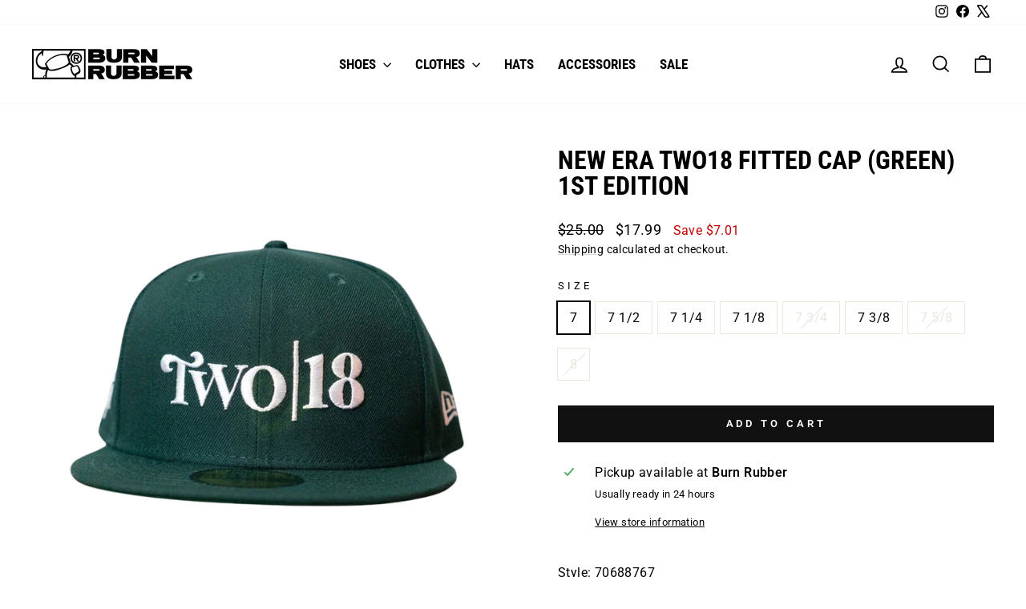

--- FILE ---
content_type: text/html; charset=utf-8
request_url: https://burnrubbersneakers.com/collections/all/products/new-era-two18-fitted-cap-green-1st-edition
body_size: 33694
content:
<!doctype html>
<html class="no-js" lang="en" dir="ltr">
<head>
  <meta charset="utf-8">
  <meta http-equiv="X-UA-Compatible" content="IE=edge,chrome=1">
  <meta name="viewport" content="width=device-width,initial-scale=1">
  <meta name="theme-color" content="#111111">
  <link rel="canonical" href="https://burnrubbersneakers.com/products/new-era-two18-fitted-cap-green-1st-edition">
  <link rel="preconnect" href="https://cdn.shopify.com" crossorigin>
  <link rel="preconnect" href="https://fonts.shopifycdn.com" crossorigin>
  <link rel="dns-prefetch" href="https://productreviews.shopifycdn.com">
  <link rel="dns-prefetch" href="https://ajax.googleapis.com">
  <link rel="dns-prefetch" href="https://maps.googleapis.com">
  <link rel="dns-prefetch" href="https://maps.gstatic.com"><link rel="shortcut icon" href="//burnrubbersneakers.com/cdn/shop/files/Chef-Black_32x32.png?v=1626189672" type="image/png" /><title>NEW ERA TWO18 FITTED CAP (Green) 1st Edition
&ndash; Burn Rubber
</title>
<meta name="description" content="Style: 70688767"><meta property="og:site_name" content="Burn Rubber">
  <meta property="og:url" content="https://burnrubbersneakers.com/products/new-era-two18-fitted-cap-green-1st-edition">
  <meta property="og:title" content="NEW ERA TWO18 FITTED CAP (Green) 1st Edition">
  <meta property="og:type" content="product">
  <meta property="og:description" content="Style: 70688767"><meta property="og:image" content="http://burnrubbersneakers.com/cdn/shop/files/218-Green-hat.jpg?v=1717283554">
    <meta property="og:image:secure_url" content="https://burnrubbersneakers.com/cdn/shop/files/218-Green-hat.jpg?v=1717283554">
    <meta property="og:image:width" content="1300">
    <meta property="og:image:height" content="1300"><meta name="twitter:site" content="@burnrubber">
  <meta name="twitter:card" content="summary_large_image">
  <meta name="twitter:title" content="NEW ERA TWO18 FITTED CAP (Green) 1st Edition">
  <meta name="twitter:description" content="Style: 70688767">
<script async crossorigin fetchpriority="high" src="/cdn/shopifycloud/importmap-polyfill/es-modules-shim.2.4.0.js"></script>
<script type="importmap">
{
  "imports": {
    "element.base-media": "//burnrubbersneakers.com/cdn/shop/t/131/assets/element.base-media.js?v=61305152781971747521769837415",
    "element.image.parallax": "//burnrubbersneakers.com/cdn/shop/t/131/assets/element.image.parallax.js?v=59188309605188605141769837415",
    "element.model": "//burnrubbersneakers.com/cdn/shop/t/131/assets/element.model.js?v=104979259955732717291769837415",
    "element.quantity-selector": "//burnrubbersneakers.com/cdn/shop/t/131/assets/element.quantity-selector.js?v=68208048201360514121769837415",
    "element.text.rte": "//burnrubbersneakers.com/cdn/shop/t/131/assets/element.text.rte.js?v=28194737298593644281769837415",
    "element.video": "//burnrubbersneakers.com/cdn/shop/t/131/assets/element.video.js?v=110560105447302630031769837415",
    "is-land": "//burnrubbersneakers.com/cdn/shop/t/131/assets/is-land.min.js?v=92343381495565747271769837415",
    "util.misc": "//burnrubbersneakers.com/cdn/shop/t/131/assets/util.misc.js?v=117964846174238173191769837415",
    "util.product-loader": "//burnrubbersneakers.com/cdn/shop/t/131/assets/util.product-loader.js?v=71947287259713254281769837415",
    "util.resource-loader": "//burnrubbersneakers.com/cdn/shop/t/131/assets/util.resource-loader.js?v=81301169148003274841769837415",
    "vendor.in-view": "//burnrubbersneakers.com/cdn/shop/t/131/assets/vendor.in-view.js?v=126891093837844970591769837415"
  }
}
</script><script type="module" src="//burnrubbersneakers.com/cdn/shop/t/131/assets/is-land.min.js?v=92343381495565747271769837415"></script>
<style data-shopify>@font-face {
  font-family: "Roboto Condensed";
  font-weight: 700;
  font-style: normal;
  font-display: swap;
  src: url("//burnrubbersneakers.com/cdn/fonts/roboto_condensed/robotocondensed_n7.0c73a613503672be244d2f29ab6ddd3fc3cc69ae.woff2") format("woff2"),
       url("//burnrubbersneakers.com/cdn/fonts/roboto_condensed/robotocondensed_n7.ef6ece86ba55f49c27c4904a493c283a40f3a66e.woff") format("woff");
}

  @font-face {
  font-family: Roboto;
  font-weight: 400;
  font-style: normal;
  font-display: swap;
  src: url("//burnrubbersneakers.com/cdn/fonts/roboto/roboto_n4.2019d890f07b1852f56ce63ba45b2db45d852cba.woff2") format("woff2"),
       url("//burnrubbersneakers.com/cdn/fonts/roboto/roboto_n4.238690e0007583582327135619c5f7971652fa9d.woff") format("woff");
}


  @font-face {
  font-family: Roboto;
  font-weight: 600;
  font-style: normal;
  font-display: swap;
  src: url("//burnrubbersneakers.com/cdn/fonts/roboto/roboto_n6.3d305d5382545b48404c304160aadee38c90ef9d.woff2") format("woff2"),
       url("//burnrubbersneakers.com/cdn/fonts/roboto/roboto_n6.bb37be020157f87e181e5489d5e9137ad60c47a2.woff") format("woff");
}

  @font-face {
  font-family: Roboto;
  font-weight: 400;
  font-style: italic;
  font-display: swap;
  src: url("//burnrubbersneakers.com/cdn/fonts/roboto/roboto_i4.57ce898ccda22ee84f49e6b57ae302250655e2d4.woff2") format("woff2"),
       url("//burnrubbersneakers.com/cdn/fonts/roboto/roboto_i4.b21f3bd061cbcb83b824ae8c7671a82587b264bf.woff") format("woff");
}

  @font-face {
  font-family: Roboto;
  font-weight: 600;
  font-style: italic;
  font-display: swap;
  src: url("//burnrubbersneakers.com/cdn/fonts/roboto/roboto_i6.ebd6b6733fb2b030d60cbf61316511a7ffd82fb3.woff2") format("woff2"),
       url("//burnrubbersneakers.com/cdn/fonts/roboto/roboto_i6.1363905a6d5249605bc5e0f859663ffe95ac3bed.woff") format("woff");
}

</style><link href="//burnrubbersneakers.com/cdn/shop/t/131/assets/theme.css?v=93626464380700918791769837415" rel="stylesheet" type="text/css" media="all" />
<style data-shopify>:root {
    --typeHeaderPrimary: "Roboto Condensed";
    --typeHeaderFallback: sans-serif;
    --typeHeaderSize: 38px;
    --typeHeaderWeight: 700;
    --typeHeaderLineHeight: 1;
    --typeHeaderSpacing: 0.0em;

    --typeBasePrimary:Roboto;
    --typeBaseFallback:sans-serif;
    --typeBaseSize: 16px;
    --typeBaseWeight: 400;
    --typeBaseSpacing: 0.025em;
    --typeBaseLineHeight: 1.6;
    --typeBaselineHeightMinus01: 1.5;

    --typeCollectionTitle: 18px;

    --iconWeight: 4px;
    --iconLinecaps: miter;

    
        --buttonRadius: 0;
    

    --colorGridOverlayOpacity: 0.1;
    --colorAnnouncement: #0f0f0f;
    --colorAnnouncementText: #ffffff;

    --colorBody: #ffffff;
    --colorBodyAlpha05: rgba(255, 255, 255, 0.05);
    --colorBodyDim: #f2f2f2;
    --colorBodyLightDim: #fafafa;
    --colorBodyMediumDim: #f5f5f5;


    --colorBorder: #e8e8e1;

    --colorBtnPrimary: #111111;
    --colorBtnPrimaryLight: #2b2b2b;
    --colorBtnPrimaryDim: #040404;
    --colorBtnPrimaryText: #ffffff;

    --colorCartDot: #ff9900;

    --colorDrawers: #ffffff;
    --colorDrawersDim: #f2f2f2;
    --colorDrawerBorder: #e8e8e1;
    --colorDrawerText: #000000;
    --colorDrawerTextDark: #000000;
    --colorDrawerButton: #111111;
    --colorDrawerButtonText: #ffffff;

    --colorFooter: #ffffff;
    --colorFooterText: #000000;
    --colorFooterTextAlpha01: #000000;

    --colorGridOverlay: #000000;
    --colorGridOverlayOpacity: 0.1;

    --colorHeaderTextAlpha01: rgba(0, 0, 0, 0.1);

    --colorHeroText: #ffffff;

    --colorSmallImageBg: #ffffff;
    --colorLargeImageBg: #0f0f0f;

    --colorImageOverlay: #000000;
    --colorImageOverlayOpacity: 0.1;
    --colorImageOverlayTextShadow: 0.2;

    --colorLink: #000000;

    --colorModalBg: rgba(230, 230, 230, 0.6);

    --colorNav: #ffffff;
    --colorNavText: #000000;

    --colorPrice: #000000;

    --colorSaleTag: #1c1d1d;
    --colorSaleTagText: #ffffff;

    --colorTextBody: #000000;
    --colorTextBodyAlpha015: rgba(0, 0, 0, 0.15);
    --colorTextBodyAlpha005: rgba(0, 0, 0, 0.05);
    --colorTextBodyAlpha008: rgba(0, 0, 0, 0.08);
    --colorTextSavings: #C20000;

    --urlIcoSelect: url(//burnrubbersneakers.com/cdn/shop/t/131/assets/ico-select.svg);
    --urlIcoSelectFooter: url(//burnrubbersneakers.com/cdn/shop/t/131/assets/ico-select-footer.svg);
    --urlIcoSelectWhite: url(//burnrubbersneakers.com/cdn/shop/t/131/assets/ico-select-white.svg);

    --grid-gutter: 17px;
    --drawer-gutter: 20px;

    --sizeChartMargin: 25px 0;
    --sizeChartIconMargin: 5px;

    --newsletterReminderPadding: 40px;

    /*Shop Pay Installments*/
    --color-body-text: #000000;
    --color-body: #ffffff;
    --color-bg: #ffffff;
    }

    .placeholder-content {
    background-image: linear-gradient(100deg, #ffffff 40%, #f7f7f7 63%, #ffffff 79%);
    }</style><script>
    document.documentElement.className = document.documentElement.className.replace('no-js', 'js');

    window.theme = window.theme || {};
    theme.routes = {
      home: "/",
      cart: "/cart.js",
      cartPage: "/cart",
      cartAdd: "/cart/add.js",
      cartChange: "/cart/change.js",
      search: "/search",
      predictiveSearch: "/search/suggest"
    };
    theme.strings = {
      soldOut: "Sold Out",
      unavailable: "Unavailable",
      inStockLabel: "In stock, ready to ship",
      oneStockLabel: "Low stock - [count] item left",
      otherStockLabel: "Low stock - [count] items left",
      willNotShipUntil: "Ready to ship [date]",
      willBeInStockAfter: "Back in stock [date]",
      waitingForStock: "Backordered, shipping soon",
      savePrice: "Save [saved_amount]",
      cartEmpty: "Your cart is currently empty.",
      cartTermsConfirmation: "You must agree with the terms and conditions of sales to check out",
      searchCollections: "Collections",
      searchPages: "Pages",
      searchArticles: "Articles",
      productFrom: "from ",
      maxQuantity: "You can only have [quantity] of [title] in your cart."
    };
    theme.settings = {
      cartType: "page",
      isCustomerTemplate: false,
      moneyFormat: "${{amount}}",
      saveType: "dollar",
      productImageSize: "square",
      productImageCover: false,
      predictiveSearch: true,
      predictiveSearchType: null,
      predictiveSearchVendor: false,
      predictiveSearchPrice: false,
      quickView: false,
      themeName: 'Impulse',
      themeVersion: "8.1.0"
    };
  </script>

  <script>window.performance && window.performance.mark && window.performance.mark('shopify.content_for_header.start');</script><meta name="facebook-domain-verification" content="k21rbr43bb6p25zso6o7pq3q9nigg9">
<meta name="facebook-domain-verification" content="k21rbr43bb6p25zso6o7pq3q9nigg9">
<meta id="shopify-digital-wallet" name="shopify-digital-wallet" content="/3852897/digital_wallets/dialog">
<meta name="shopify-checkout-api-token" content="7bbda6e82f72c3dba50a7f27be6227ec">
<meta id="in-context-paypal-metadata" data-shop-id="3852897" data-venmo-supported="false" data-environment="production" data-locale="en_US" data-paypal-v4="true" data-currency="USD">
<link rel="alternate" type="application/json+oembed" href="https://burnrubbersneakers.com/products/new-era-two18-fitted-cap-green-1st-edition.oembed">
<script async="async" src="/checkouts/internal/preloads.js?locale=en-US"></script>
<link rel="preconnect" href="https://shop.app" crossorigin="anonymous">
<script async="async" src="https://shop.app/checkouts/internal/preloads.js?locale=en-US&shop_id=3852897" crossorigin="anonymous"></script>
<script id="apple-pay-shop-capabilities" type="application/json">{"shopId":3852897,"countryCode":"US","currencyCode":"USD","merchantCapabilities":["supports3DS"],"merchantId":"gid:\/\/shopify\/Shop\/3852897","merchantName":"Burn Rubber","requiredBillingContactFields":["postalAddress","email","phone"],"requiredShippingContactFields":["postalAddress","email","phone"],"shippingType":"shipping","supportedNetworks":["visa","masterCard","amex","discover","elo","jcb"],"total":{"type":"pending","label":"Burn Rubber","amount":"1.00"},"shopifyPaymentsEnabled":true,"supportsSubscriptions":true}</script>
<script id="shopify-features" type="application/json">{"accessToken":"7bbda6e82f72c3dba50a7f27be6227ec","betas":["rich-media-storefront-analytics"],"domain":"burnrubbersneakers.com","predictiveSearch":true,"shopId":3852897,"locale":"en"}</script>
<script>var Shopify = Shopify || {};
Shopify.shop = "burn-rubber-2.myshopify.com";
Shopify.locale = "en";
Shopify.currency = {"active":"USD","rate":"1.0"};
Shopify.country = "US";
Shopify.theme = {"name":"1.31","id":128885096494,"schema_name":"Impulse","schema_version":"8.1.0","theme_store_id":857,"role":"main"};
Shopify.theme.handle = "null";
Shopify.theme.style = {"id":null,"handle":null};
Shopify.cdnHost = "burnrubbersneakers.com/cdn";
Shopify.routes = Shopify.routes || {};
Shopify.routes.root = "/";</script>
<script type="module">!function(o){(o.Shopify=o.Shopify||{}).modules=!0}(window);</script>
<script>!function(o){function n(){var o=[];function n(){o.push(Array.prototype.slice.apply(arguments))}return n.q=o,n}var t=o.Shopify=o.Shopify||{};t.loadFeatures=n(),t.autoloadFeatures=n()}(window);</script>
<script>
  window.ShopifyPay = window.ShopifyPay || {};
  window.ShopifyPay.apiHost = "shop.app\/pay";
  window.ShopifyPay.redirectState = null;
</script>
<script id="shop-js-analytics" type="application/json">{"pageType":"product"}</script>
<script defer="defer" async type="module" src="//burnrubbersneakers.com/cdn/shopifycloud/shop-js/modules/v2/client.init-shop-cart-sync_BN7fPSNr.en.esm.js"></script>
<script defer="defer" async type="module" src="//burnrubbersneakers.com/cdn/shopifycloud/shop-js/modules/v2/chunk.common_Cbph3Kss.esm.js"></script>
<script defer="defer" async type="module" src="//burnrubbersneakers.com/cdn/shopifycloud/shop-js/modules/v2/chunk.modal_DKumMAJ1.esm.js"></script>
<script type="module">
  await import("//burnrubbersneakers.com/cdn/shopifycloud/shop-js/modules/v2/client.init-shop-cart-sync_BN7fPSNr.en.esm.js");
await import("//burnrubbersneakers.com/cdn/shopifycloud/shop-js/modules/v2/chunk.common_Cbph3Kss.esm.js");
await import("//burnrubbersneakers.com/cdn/shopifycloud/shop-js/modules/v2/chunk.modal_DKumMAJ1.esm.js");

  window.Shopify.SignInWithShop?.initShopCartSync?.({"fedCMEnabled":true,"windoidEnabled":true});

</script>
<script>
  window.Shopify = window.Shopify || {};
  if (!window.Shopify.featureAssets) window.Shopify.featureAssets = {};
  window.Shopify.featureAssets['shop-js'] = {"shop-cart-sync":["modules/v2/client.shop-cart-sync_CJVUk8Jm.en.esm.js","modules/v2/chunk.common_Cbph3Kss.esm.js","modules/v2/chunk.modal_DKumMAJ1.esm.js"],"init-fed-cm":["modules/v2/client.init-fed-cm_7Fvt41F4.en.esm.js","modules/v2/chunk.common_Cbph3Kss.esm.js","modules/v2/chunk.modal_DKumMAJ1.esm.js"],"init-shop-email-lookup-coordinator":["modules/v2/client.init-shop-email-lookup-coordinator_Cc088_bR.en.esm.js","modules/v2/chunk.common_Cbph3Kss.esm.js","modules/v2/chunk.modal_DKumMAJ1.esm.js"],"init-windoid":["modules/v2/client.init-windoid_hPopwJRj.en.esm.js","modules/v2/chunk.common_Cbph3Kss.esm.js","modules/v2/chunk.modal_DKumMAJ1.esm.js"],"shop-button":["modules/v2/client.shop-button_B0jaPSNF.en.esm.js","modules/v2/chunk.common_Cbph3Kss.esm.js","modules/v2/chunk.modal_DKumMAJ1.esm.js"],"shop-cash-offers":["modules/v2/client.shop-cash-offers_DPIskqss.en.esm.js","modules/v2/chunk.common_Cbph3Kss.esm.js","modules/v2/chunk.modal_DKumMAJ1.esm.js"],"shop-toast-manager":["modules/v2/client.shop-toast-manager_CK7RT69O.en.esm.js","modules/v2/chunk.common_Cbph3Kss.esm.js","modules/v2/chunk.modal_DKumMAJ1.esm.js"],"init-shop-cart-sync":["modules/v2/client.init-shop-cart-sync_BN7fPSNr.en.esm.js","modules/v2/chunk.common_Cbph3Kss.esm.js","modules/v2/chunk.modal_DKumMAJ1.esm.js"],"init-customer-accounts-sign-up":["modules/v2/client.init-customer-accounts-sign-up_CfPf4CXf.en.esm.js","modules/v2/client.shop-login-button_DeIztwXF.en.esm.js","modules/v2/chunk.common_Cbph3Kss.esm.js","modules/v2/chunk.modal_DKumMAJ1.esm.js"],"pay-button":["modules/v2/client.pay-button_CgIwFSYN.en.esm.js","modules/v2/chunk.common_Cbph3Kss.esm.js","modules/v2/chunk.modal_DKumMAJ1.esm.js"],"init-customer-accounts":["modules/v2/client.init-customer-accounts_DQ3x16JI.en.esm.js","modules/v2/client.shop-login-button_DeIztwXF.en.esm.js","modules/v2/chunk.common_Cbph3Kss.esm.js","modules/v2/chunk.modal_DKumMAJ1.esm.js"],"avatar":["modules/v2/client.avatar_BTnouDA3.en.esm.js"],"init-shop-for-new-customer-accounts":["modules/v2/client.init-shop-for-new-customer-accounts_CsZy_esa.en.esm.js","modules/v2/client.shop-login-button_DeIztwXF.en.esm.js","modules/v2/chunk.common_Cbph3Kss.esm.js","modules/v2/chunk.modal_DKumMAJ1.esm.js"],"shop-follow-button":["modules/v2/client.shop-follow-button_BRMJjgGd.en.esm.js","modules/v2/chunk.common_Cbph3Kss.esm.js","modules/v2/chunk.modal_DKumMAJ1.esm.js"],"checkout-modal":["modules/v2/client.checkout-modal_B9Drz_yf.en.esm.js","modules/v2/chunk.common_Cbph3Kss.esm.js","modules/v2/chunk.modal_DKumMAJ1.esm.js"],"shop-login-button":["modules/v2/client.shop-login-button_DeIztwXF.en.esm.js","modules/v2/chunk.common_Cbph3Kss.esm.js","modules/v2/chunk.modal_DKumMAJ1.esm.js"],"lead-capture":["modules/v2/client.lead-capture_DXYzFM3R.en.esm.js","modules/v2/chunk.common_Cbph3Kss.esm.js","modules/v2/chunk.modal_DKumMAJ1.esm.js"],"shop-login":["modules/v2/client.shop-login_CA5pJqmO.en.esm.js","modules/v2/chunk.common_Cbph3Kss.esm.js","modules/v2/chunk.modal_DKumMAJ1.esm.js"],"payment-terms":["modules/v2/client.payment-terms_BxzfvcZJ.en.esm.js","modules/v2/chunk.common_Cbph3Kss.esm.js","modules/v2/chunk.modal_DKumMAJ1.esm.js"]};
</script>
<script>(function() {
  var isLoaded = false;
  function asyncLoad() {
    if (isLoaded) return;
    isLoaded = true;
    var urls = ["https:\/\/www.improvedcontactform.com\/icf.js?shop=burn-rubber-2.myshopify.com","https:\/\/chimpstatic.com\/mcjs-connected\/js\/users\/4d29786f60\/5f9c87208f57bd724b7b69965.js?shop=burn-rubber-2.myshopify.com","https:\/\/assets.tapcart.com\/__tc-ck-loader\/index.js?appId=rbRQXEf2UM\u0026environment=production\u0026shop=burn-rubber-2.myshopify.com","https:\/\/cdn.hextom.com\/js\/quickannouncementbar.js?shop=burn-rubber-2.myshopify.com"];
    for (var i = 0; i < urls.length; i++) {
      var s = document.createElement('script');
      s.type = 'text/javascript';
      s.async = true;
      s.src = urls[i];
      var x = document.getElementsByTagName('script')[0];
      x.parentNode.insertBefore(s, x);
    }
  };
  if(window.attachEvent) {
    window.attachEvent('onload', asyncLoad);
  } else {
    window.addEventListener('load', asyncLoad, false);
  }
})();</script>
<script id="__st">var __st={"a":3852897,"offset":-18000,"reqid":"d5e76dc4-68b6-4870-ac6f-a921d4342aa7-1770107932","pageurl":"burnrubbersneakers.com\/collections\/all\/products\/new-era-two18-fitted-cap-green-1st-edition","u":"14424842d42b","p":"product","rtyp":"product","rid":7043247341614};</script>
<script>window.ShopifyPaypalV4VisibilityTracking = true;</script>
<script id="captcha-bootstrap">!function(){'use strict';const t='contact',e='account',n='new_comment',o=[[t,t],['blogs',n],['comments',n],[t,'customer']],c=[[e,'customer_login'],[e,'guest_login'],[e,'recover_customer_password'],[e,'create_customer']],r=t=>t.map((([t,e])=>`form[action*='/${t}']:not([data-nocaptcha='true']) input[name='form_type'][value='${e}']`)).join(','),a=t=>()=>t?[...document.querySelectorAll(t)].map((t=>t.form)):[];function s(){const t=[...o],e=r(t);return a(e)}const i='password',u='form_key',d=['recaptcha-v3-token','g-recaptcha-response','h-captcha-response',i],f=()=>{try{return window.sessionStorage}catch{return}},m='__shopify_v',_=t=>t.elements[u];function p(t,e,n=!1){try{const o=window.sessionStorage,c=JSON.parse(o.getItem(e)),{data:r}=function(t){const{data:e,action:n}=t;return t[m]||n?{data:e,action:n}:{data:t,action:n}}(c);for(const[e,n]of Object.entries(r))t.elements[e]&&(t.elements[e].value=n);n&&o.removeItem(e)}catch(o){console.error('form repopulation failed',{error:o})}}const l='form_type',E='cptcha';function T(t){t.dataset[E]=!0}const w=window,h=w.document,L='Shopify',v='ce_forms',y='captcha';let A=!1;((t,e)=>{const n=(g='f06e6c50-85a8-45c8-87d0-21a2b65856fe',I='https://cdn.shopify.com/shopifycloud/storefront-forms-hcaptcha/ce_storefront_forms_captcha_hcaptcha.v1.5.2.iife.js',D={infoText:'Protected by hCaptcha',privacyText:'Privacy',termsText:'Terms'},(t,e,n)=>{const o=w[L][v],c=o.bindForm;if(c)return c(t,g,e,D).then(n);var r;o.q.push([[t,g,e,D],n]),r=I,A||(h.body.append(Object.assign(h.createElement('script'),{id:'captcha-provider',async:!0,src:r})),A=!0)});var g,I,D;w[L]=w[L]||{},w[L][v]=w[L][v]||{},w[L][v].q=[],w[L][y]=w[L][y]||{},w[L][y].protect=function(t,e){n(t,void 0,e),T(t)},Object.freeze(w[L][y]),function(t,e,n,w,h,L){const[v,y,A,g]=function(t,e,n){const i=e?o:[],u=t?c:[],d=[...i,...u],f=r(d),m=r(i),_=r(d.filter((([t,e])=>n.includes(e))));return[a(f),a(m),a(_),s()]}(w,h,L),I=t=>{const e=t.target;return e instanceof HTMLFormElement?e:e&&e.form},D=t=>v().includes(t);t.addEventListener('submit',(t=>{const e=I(t);if(!e)return;const n=D(e)&&!e.dataset.hcaptchaBound&&!e.dataset.recaptchaBound,o=_(e),c=g().includes(e)&&(!o||!o.value);(n||c)&&t.preventDefault(),c&&!n&&(function(t){try{if(!f())return;!function(t){const e=f();if(!e)return;const n=_(t);if(!n)return;const o=n.value;o&&e.removeItem(o)}(t);const e=Array.from(Array(32),(()=>Math.random().toString(36)[2])).join('');!function(t,e){_(t)||t.append(Object.assign(document.createElement('input'),{type:'hidden',name:u})),t.elements[u].value=e}(t,e),function(t,e){const n=f();if(!n)return;const o=[...t.querySelectorAll(`input[type='${i}']`)].map((({name:t})=>t)),c=[...d,...o],r={};for(const[a,s]of new FormData(t).entries())c.includes(a)||(r[a]=s);n.setItem(e,JSON.stringify({[m]:1,action:t.action,data:r}))}(t,e)}catch(e){console.error('failed to persist form',e)}}(e),e.submit())}));const S=(t,e)=>{t&&!t.dataset[E]&&(n(t,e.some((e=>e===t))),T(t))};for(const o of['focusin','change'])t.addEventListener(o,(t=>{const e=I(t);D(e)&&S(e,y())}));const B=e.get('form_key'),M=e.get(l),P=B&&M;t.addEventListener('DOMContentLoaded',(()=>{const t=y();if(P)for(const e of t)e.elements[l].value===M&&p(e,B);[...new Set([...A(),...v().filter((t=>'true'===t.dataset.shopifyCaptcha))])].forEach((e=>S(e,t)))}))}(h,new URLSearchParams(w.location.search),n,t,e,['guest_login'])})(!0,!0)}();</script>
<script integrity="sha256-4kQ18oKyAcykRKYeNunJcIwy7WH5gtpwJnB7kiuLZ1E=" data-source-attribution="shopify.loadfeatures" defer="defer" src="//burnrubbersneakers.com/cdn/shopifycloud/storefront/assets/storefront/load_feature-a0a9edcb.js" crossorigin="anonymous"></script>
<script crossorigin="anonymous" defer="defer" src="//burnrubbersneakers.com/cdn/shopifycloud/storefront/assets/shopify_pay/storefront-65b4c6d7.js?v=20250812"></script>
<script data-source-attribution="shopify.dynamic_checkout.dynamic.init">var Shopify=Shopify||{};Shopify.PaymentButton=Shopify.PaymentButton||{isStorefrontPortableWallets:!0,init:function(){window.Shopify.PaymentButton.init=function(){};var t=document.createElement("script");t.src="https://burnrubbersneakers.com/cdn/shopifycloud/portable-wallets/latest/portable-wallets.en.js",t.type="module",document.head.appendChild(t)}};
</script>
<script data-source-attribution="shopify.dynamic_checkout.buyer_consent">
  function portableWalletsHideBuyerConsent(e){var t=document.getElementById("shopify-buyer-consent"),n=document.getElementById("shopify-subscription-policy-button");t&&n&&(t.classList.add("hidden"),t.setAttribute("aria-hidden","true"),n.removeEventListener("click",e))}function portableWalletsShowBuyerConsent(e){var t=document.getElementById("shopify-buyer-consent"),n=document.getElementById("shopify-subscription-policy-button");t&&n&&(t.classList.remove("hidden"),t.removeAttribute("aria-hidden"),n.addEventListener("click",e))}window.Shopify?.PaymentButton&&(window.Shopify.PaymentButton.hideBuyerConsent=portableWalletsHideBuyerConsent,window.Shopify.PaymentButton.showBuyerConsent=portableWalletsShowBuyerConsent);
</script>
<script data-source-attribution="shopify.dynamic_checkout.cart.bootstrap">document.addEventListener("DOMContentLoaded",(function(){function t(){return document.querySelector("shopify-accelerated-checkout-cart, shopify-accelerated-checkout")}if(t())Shopify.PaymentButton.init();else{new MutationObserver((function(e,n){t()&&(Shopify.PaymentButton.init(),n.disconnect())})).observe(document.body,{childList:!0,subtree:!0})}}));
</script>
<link id="shopify-accelerated-checkout-styles" rel="stylesheet" media="screen" href="https://burnrubbersneakers.com/cdn/shopifycloud/portable-wallets/latest/accelerated-checkout-backwards-compat.css" crossorigin="anonymous">
<style id="shopify-accelerated-checkout-cart">
        #shopify-buyer-consent {
  margin-top: 1em;
  display: inline-block;
  width: 100%;
}

#shopify-buyer-consent.hidden {
  display: none;
}

#shopify-subscription-policy-button {
  background: none;
  border: none;
  padding: 0;
  text-decoration: underline;
  font-size: inherit;
  cursor: pointer;
}

#shopify-subscription-policy-button::before {
  box-shadow: none;
}

      </style>

<script>window.performance && window.performance.mark && window.performance.mark('shopify.content_for_header.end');</script>

  <style data-shopify>
    :root {
      /* Root Variables */
      /* ========================= */
      --root-color-primary: #000000;
      --color-primary: #000000;
      --root-color-secondary: #ffffff;
      --color-secondary: #ffffff;
      --color-sale-tag: #1c1d1d;
      --color-sale-tag-text: #ffffff;
      --layout-section-padding-block: 3rem;
      --layout-section-padding-inline--md: 40px;
      --layout-section-max-inline-size: 1420px; 


      /* Text */
      /* ========================= */
      
      /* Body Font Styles */
      --element-text-font-family--body: Roboto;
      --element-text-font-family-fallback--body: sans-serif;
      --element-text-font-weight--body: 400;
      --element-text-letter-spacing--body: 0.025em;
      --element-text-text-transform--body: none;

      /* Body Font Sizes */
      --element-text-font-size--body: initial;
      --element-text-font-size--body-xs: 12px;
      --element-text-font-size--body-sm: 14px;
      --element-text-font-size--body-md: 16px;
      --element-text-font-size--body-lg: 18px;
      
      /* Body Line Heights */
      --element-text-line-height--body: 1.6;

      /* Heading Font Styles */
      --element-text-font-family--heading: "Roboto Condensed";
      --element-text-font-family-fallback--heading: sans-serif;
      --element-text-font-weight--heading: 700;
      --element-text-letter-spacing--heading: 0.0em;
      
      
      --element-text-text-transform--heading: uppercase;
       
      
      
      /* Heading Font Sizes */
      --element-text-font-size--heading-2xl: 54px;
      --element-text-font-size--heading-xl: 38px;
      --element-text-font-size--heading-lg: 32px;
      --element-text-font-size--heading-md: 30px;
      --element-text-font-size--heading-sm: 24px;
      --element-text-font-size--heading-xs: 22px;
      
      /* Heading Line Heights */
      --element-text-line-height--heading: 1;

      /* Buttons */
      /* ========================= */
      
          --element-button-radius: 0;
      

      --element-button-padding-block: 12px;
      --element-button-text-transform: uppercase;
      --element-button-font-weight: 800;
      --element-button-font-size: max(calc(var(--typeBaseSize) - 4px), 13px);
      --element-button-letter-spacing: .3em;

      /* Base Color Variables */
      --element-button-color-primary: #111111;
      --element-button-color-secondary: #ffffff;
      --element-button-shade-border: 100%;

      /* Hover State Variables */
      --element-button-shade-background--hover: 0%;
      --element-button-shade-border--hover: 100%;

      /* Focus State Variables */
      --element-button-color-focus: var(--color-focus);

      /* Inputs */
      /* ========================= */
      
          --element-icon-radius: 0;
      

      --element-input-font-size: var(--element-text-font-size--body-sm);
      --element-input-box-shadow-shade: 100%;

      /* Hover State Variables */
      --element-input-background-shade--hover: 0%;
      --element-input-box-shadow-spread-radius--hover: 1px;
    }

    @media only screen and (max-width: 768px) {
      :root {
        --element-button-font-size: max(calc(var(--typeBaseSize) - 5px), 11px);
      }
    }

    .element-radio {
        &:has(input[type='radio']:checked) {
          --element-button-color: var(--element-button-color-secondary);
        }
    }

    /* ATC Button Overrides */
    /* ========================= */

    .element-button[type="submit"],
    .element-button[type="submit"] .element-text,
    .element-button--shopify-payment-wrapper button {
      --element-button-padding-block: 13px;
      --element-button-padding-inline: 20px;
      --element-button-line-height: 1.42;
      --_font-size--body-md: var(--element-button-font-size);

      line-height: 1.42 !important;
    }

    /* When dynamic checkout is enabled */
    product-form:has(.element-button--shopify-payment-wrapper) {
      --element-button-color: #000000;

      .element-button[type="submit"],
      .element-button--shopify-payment-wrapper button {
        min-height: 50px !important;
      }

      .shopify-payment-button {
        margin: 0;
      }
    }

    /* Hover animation for non-angled buttons */
    body:not([data-button_style='angled']) .element-button[type="submit"] {
      position: relative;
      overflow: hidden;

      &:after {
        content: '';
        position: absolute;
        top: 0;
        left: 150%;
        width: 200%;
        height: 100%;
        transform: skewX(-20deg);
        background-image: linear-gradient(to right,transparent, rgba(255,255,255,.25),transparent);
      }

      &:hover:after {
        animation: shine 0.75s cubic-bezier(0.01, 0.56, 1, 1);
      }
    }

    /* ANGLED STYLE - ATC Button Overrides */
    /* ========================= */
    
    [data-button_style='angled'] {
      --element-button-shade-background--active: var(--element-button-shade-background);
      --element-button-shade-border--active: var(--element-button-shade-border);

      .element-button[type="submit"] {
        --_box-shadow: none;

        position: relative;
        max-width: 94%;
        border-top: 1px solid #111111;
        border-bottom: 1px solid #111111;
        
        &:before,
        &:after {
          content: '';
          position: absolute;
          display: block;
          top: -1px;
          bottom: -1px;
          width: 20px;
          transform: skewX(-12deg);
          background-color: #111111;
        }
        
        &:before {
          left: -6px;
        }
        
        &:after {
          right: -6px;
        }
      }

      /* When dynamic checkout is enabled */
      product-form:has(.element-button--shopify-payment-wrapper) {
        .element-button[type="submit"]:before,
        .element-button[type="submit"]:after {
          background-color: color-mix(in srgb,var(--_color-text) var(--_shade-background),var(--_color-background));
          border-top: 1px solid #111111;
          border-bottom: 1px solid #111111;
        }

        .element-button[type="submit"]:before {
          border-left: 1px solid #111111;
        }
        
        .element-button[type="submit"]:after {
          border-right: 1px solid #111111;
        }
      }

      .element-button--shopify-payment-wrapper {
        --_color-background: #111111;

        button:hover,
        button:before,
        button:after {
          background-color: color-mix(in srgb,var(--_color-text) var(--_shade-background),var(--_color-background)) !important;
        }

        button:not(button:focus-visible) {
          box-shadow: none !important;
        }
      }
    }
  </style>

  <script src="//burnrubbersneakers.com/cdn/shop/t/131/assets/vendor-scripts-v11.js" defer="defer"></script><script src="//burnrubbersneakers.com/cdn/shop/t/131/assets/theme.js?v=22325264162658116151769837415" defer="defer"></script>
<!-- BEGIN app block: shopify://apps/minmaxify-order-limits/blocks/app-embed-block/3acfba32-89f3-4377-ae20-cbb9abc48475 --><script type="text/javascript">minMaxifyContext={cartItemExtras: [], product: { product_id:7043247341614, collection: [275682459694,260966318126,262417776686,268200345646,349056129,25395593,275262013486,169152086062,74430913,269186531374,38959745,17448445], tag:["30off","4th","access12","BF23","juneteenth24","midwinter","sale"]}}</script> <script type="text/javascript" src="https://limits.minmaxify.com/burn-rubber-2.myshopify.com?v=139c&r=20260122160936"></script>

<!-- END app block --><!-- BEGIN app block: shopify://apps/sales-discounts/blocks/countdown/29205fb1-2e68-4d81-a905-d828a51c8413 --><script id="hc_product_countdown_dates" data-p_id="7043247341614" type="application/json">{"7002375028782":{"sale_start":"2024-12-24T05:00:00+00:00","sale_end":"2024-12-25T05:00:00+00:00"},"6991621292078":{"sale_start":"2024-12-24T05:00:00+00:00","sale_end":"2024-12-25T05:00:00+00:00"},"6871309549614":{"sale_start":"2024-12-24T05:00:00+00:00","sale_end":"2024-12-25T05:00:00+00:00"},"6704813998126":{"sale_start":"2024-12-24T05:00:00+00:00","sale_end":"2024-12-25T05:00:00+00:00"},"6704820027438":{"sale_start":"2024-12-24T05:00:00+00:00","sale_end":"2024-12-25T05:00:00+00:00"},"7081882943534":{"sale_start":"2024-12-24T05:00:00+00:00","sale_end":"2024-12-25T05:00:00+00:00"},"6856653275182":{"sale_start":"2024-12-24T05:00:00+00:00","sale_end":"2024-12-25T05:00:00+00:00"},"6856633221166":{"sale_start":"2024-12-24T05:00:00+00:00","sale_end":"2024-12-25T05:00:00+00:00"},"6856656683054":{"sale_start":"2024-12-24T05:00:00+00:00","sale_end":"2024-12-25T05:00:00+00:00"},"6856655044654":{"sale_start":"2024-12-24T05:00:00+00:00","sale_end":"2024-12-25T05:00:00+00:00"},"6867365036078":{"sale_start":"2024-12-24T05:00:00+00:00","sale_end":"2024-12-25T05:00:00+00:00"},"6867344064558":{"sale_start":"2024-12-24T05:00:00+00:00","sale_end":"2024-12-25T05:00:00+00:00"},"6991638855726":{"sale_start":"2024-12-24T05:00:00+00:00","sale_end":"2024-12-25T05:00:00+00:00"},"7002374766638":{"sale_start":"2024-12-24T05:00:00+00:00","sale_end":"2024-12-25T05:00:00+00:00"},"6672341565486":{"sale_start":"2024-12-24T05:00:00+00:00","sale_end":"2024-12-25T05:00:00+00:00"},"6654907973678":{"sale_start":"2024-12-24T05:00:00+00:00","sale_end":"2024-12-25T05:00:00+00:00"},"6685997563950":{"sale_start":"2024-12-24T05:00:00+00:00","sale_end":"2024-12-25T05:00:00+00:00"},"6780297084974":{"sale_start":"2024-12-24T05:00:00+00:00","sale_end":"2024-12-25T05:00:00+00:00"},"6800187686958":{"sale_start":"2024-12-24T05:00:00+00:00","sale_end":"2024-12-25T05:00:00+00:00"},"6800185327662":{"sale_start":"2024-12-24T05:00:00+00:00","sale_end":"2024-12-25T05:00:00+00:00"},"6849117913134":{"sale_start":"2024-12-24T05:00:00+00:00","sale_end":"2024-12-25T05:00:00+00:00"},"6856652488750":{"sale_start":"2024-12-24T05:00:00+00:00","sale_end":"2024-12-25T05:00:00+00:00"},"6856640921646":{"sale_start":"2024-12-24T05:00:00+00:00","sale_end":"2024-12-25T05:00:00+00:00"},"6856619687982":{"sale_start":"2024-12-24T05:00:00+00:00","sale_end":"2024-12-25T05:00:00+00:00"},"6856622473262":{"sale_start":"2024-12-24T05:00:00+00:00","sale_end":"2024-12-25T05:00:00+00:00"},"6856640987182":{"sale_start":"2024-12-24T05:00:00+00:00","sale_end":"2024-12-25T05:00:00+00:00"},"6856656224302":{"sale_start":"2024-12-24T05:00:00+00:00","sale_end":"2024-12-25T05:00:00+00:00"},"6867334889518":{"sale_start":"2024-12-24T05:00:00+00:00","sale_end":"2024-12-25T05:00:00+00:00"},"6867347472430":{"sale_start":"2024-12-24T05:00:00+00:00","sale_end":"2024-12-25T05:00:00+00:00"},"6867347865646":{"sale_start":"2024-12-24T05:00:00+00:00","sale_end":"2024-12-25T05:00:00+00:00"},"6865544347694":{"sale_start":"2024-12-24T05:00:00+00:00","sale_end":"2024-12-25T05:00:00+00:00"},"6867343900718":{"sale_start":"2024-12-24T05:00:00+00:00","sale_end":"2024-12-25T05:00:00+00:00"},"6867348488238":{"sale_start":"2024-12-24T05:00:00+00:00","sale_end":"2024-12-25T05:00:00+00:00"},"6867353272366":{"sale_start":"2024-12-24T05:00:00+00:00","sale_end":"2024-12-25T05:00:00+00:00"},"6867359694894":{"sale_start":"2024-12-24T05:00:00+00:00","sale_end":"2024-12-25T05:00:00+00:00"},"6867361955886":{"sale_start":"2024-12-24T05:00:00+00:00","sale_end":"2024-12-25T05:00:00+00:00"},"6890308501550":{"sale_start":"2024-12-24T05:00:00+00:00","sale_end":"2024-12-25T05:00:00+00:00"},"6888989720622":{"sale_start":"2024-12-24T05:00:00+00:00","sale_end":"2024-12-25T05:00:00+00:00"},"6891501289518":{"sale_start":"2024-12-24T05:00:00+00:00","sale_end":"2024-12-25T05:00:00+00:00"},"6894562115630":{"sale_start":"2024-12-24T05:00:00+00:00","sale_end":"2024-12-25T05:00:00+00:00"},"6894718943278":{"sale_start":"2024-12-24T05:00:00+00:00","sale_end":"2024-12-25T05:00:00+00:00"},"6900759560238":{"sale_start":"2024-12-24T05:00:00+00:00","sale_end":"2024-12-25T05:00:00+00:00"},"6908790308910":{"sale_start":"2024-12-24T05:00:00+00:00","sale_end":"2024-12-25T05:00:00+00:00"},"6908875341870":{"sale_start":"2024-12-24T05:00:00+00:00","sale_end":"2024-12-25T05:00:00+00:00"},"7002386890798":{"sale_start":"2024-12-24T05:00:00+00:00","sale_end":"2024-12-25T05:00:00+00:00"},"6991606612014":{"sale_start":"2024-12-24T05:00:00+00:00","sale_end":"2024-12-25T05:00:00+00:00"},"6991610085422":{"sale_start":"2024-12-24T05:00:00+00:00","sale_end":"2024-12-25T05:00:00+00:00"},"7002385481774":{"sale_start":"2024-12-24T05:00:00+00:00","sale_end":"2024-12-25T05:00:00+00:00"},"7002369720366":{"sale_start":"2024-12-24T05:00:00+00:00","sale_end":"2024-12-25T05:00:00+00:00"},"6991630598190":{"sale_start":"2024-12-24T05:00:00+00:00","sale_end":"2024-12-25T05:00:00+00:00"},"7002370932782":{"sale_start":"2024-12-24T05:00:00+00:00","sale_end":"2024-12-25T05:00:00+00:00"},"7002373685294":{"sale_start":"2024-12-24T05:00:00+00:00","sale_end":"2024-12-25T05:00:00+00:00"},"7072329564206":{"sale_start":"2024-12-24T05:00:00+00:00","sale_end":"2024-12-25T05:00:00+00:00"},"7070560976942":{"sale_start":"2024-12-24T05:00:00+00:00","sale_end":"2024-12-25T05:00:00+00:00"},"6867357499438":{"sale_start":"2024-12-24T05:00:00+00:00","sale_end":"2024-12-25T05:00:00+00:00"},"6704819863598":{"sale_start":"2024-12-24T05:00:00+00:00","sale_end":"2024-12-25T05:00:00+00:00"},"6956025905198":{"sale_start":"2024-12-24T05:00:00+00:00","sale_end":"2024-12-25T05:00:00+00:00"},"6969071829038":{"sale_start":"2024-12-24T05:00:00+00:00","sale_end":"2024-12-25T05:00:00+00:00"},"7085840105518":{"sale_start":"2024-12-24T05:00:00+00:00","sale_end":"2024-12-25T05:00:00+00:00"},"7085845348398":{"sale_start":"2024-12-24T05:00:00+00:00","sale_end":"2024-12-25T05:00:00+00:00"},"7086383431726":{"sale_start":"2024-12-24T05:00:00+00:00","sale_end":"2024-12-25T05:00:00+00:00"},"7044735467566":{"sale_start":"2024-12-24T05:00:00+00:00","sale_end":"2024-12-25T05:00:00+00:00"},"6754302132270":{"sale_start":"2024-12-24T05:00:00+00:00","sale_end":"2024-12-25T05:00:00+00:00"},"6764514639918":{"sale_start":"2024-12-24T05:00:00+00:00","sale_end":"2024-12-25T05:00:00+00:00"},"6773530951726":{"sale_start":"2024-12-24T05:00:00+00:00","sale_end":"2024-12-25T05:00:00+00:00"},"6781879517230":{"sale_start":"2024-12-24T05:00:00+00:00","sale_end":"2024-12-25T05:00:00+00:00"},"6782264377390":{"sale_start":"2024-12-24T05:00:00+00:00","sale_end":"2024-12-25T05:00:00+00:00"},"6794260774958":{"sale_start":"2024-12-24T05:00:00+00:00","sale_end":"2024-12-25T05:00:00+00:00"},"6794803249198":{"sale_start":"2024-12-24T05:00:00+00:00","sale_end":"2024-12-25T05:00:00+00:00"},"6802925977646":{"sale_start":"2024-12-24T05:00:00+00:00","sale_end":"2024-12-25T05:00:00+00:00"},"6805279965230":{"sale_start":"2024-12-24T05:00:00+00:00","sale_end":"2024-12-25T05:00:00+00:00"},"6856047460398":{"sale_start":"2024-12-24T05:00:00+00:00","sale_end":"2024-12-25T05:00:00+00:00"},"6833831804974":{"sale_start":"2024-12-24T05:00:00+00:00","sale_end":"2024-12-25T05:00:00+00:00"},"6867357007918":{"sale_start":"2024-12-24T05:00:00+00:00","sale_end":"2024-12-25T05:00:00+00:00"},"6880367771694":{"sale_start":"2024-12-24T05:00:00+00:00","sale_end":"2024-12-25T05:00:00+00:00"},"6880367050798":{"sale_start":"2024-12-24T05:00:00+00:00","sale_end":"2024-12-25T05:00:00+00:00"},"6890307059758":{"sale_start":"2024-12-24T05:00:00+00:00","sale_end":"2024-12-25T05:00:00+00:00"},"6891525439534":{"sale_start":"2024-12-24T05:00:00+00:00","sale_end":"2024-12-25T05:00:00+00:00"},"6920252293166":{"sale_start":"2024-12-24T05:00:00+00:00","sale_end":"2024-12-25T05:00:00+00:00"},"6968662491182":{"sale_start":"2024-12-24T05:00:00+00:00","sale_end":"2024-12-25T05:00:00+00:00"},"6990853865518":{"sale_start":"2024-12-24T05:00:00+00:00","sale_end":"2024-12-25T05:00:00+00:00"},"7024276865070":{"sale_start":"2024-12-24T05:00:00+00:00","sale_end":"2024-12-25T05:00:00+00:00"},"7026399051822":{"sale_start":"2024-12-24T05:00:00+00:00","sale_end":"2024-12-25T05:00:00+00:00"},"6925949927470":{"sale_start":"2024-12-24T05:00:00+00:00","sale_end":"2024-12-25T05:00:00+00:00"},"6845582606382":{"sale_start":"2024-12-24T05:00:00+00:00","sale_end":"2024-12-25T05:00:00+00:00"},"6876785639470":{"sale_start":"2024-12-24T05:00:00+00:00","sale_end":"2024-12-25T05:00:00+00:00"},"6973411950638":{"sale_start":"2024-12-24T05:00:00+00:00","sale_end":"2024-12-25T05:00:00+00:00"},"6793534832686":{"sale_start":"2024-12-24T05:00:00+00:00","sale_end":"2024-12-25T05:00:00+00:00"},"6870357737518":{"sale_start":"2024-12-24T05:00:00+00:00","sale_end":"2024-12-25T05:00:00+00:00"},"7092005929006":{"sale_start":"2024-12-24T05:00:00+00:00","sale_end":"2024-12-25T05:00:00+00:00"},"6968663244846":{"sale_start":"2024-12-24T05:00:00+00:00","sale_end":"2024-12-25T05:00:00+00:00"},"7085839024174":{"sale_start":"2024-12-24T05:00:00+00:00","sale_end":"2024-12-25T05:00:00+00:00"},"6835373867054":{"sale_start":"2024-12-24T05:00:00+00:00","sale_end":"2024-12-25T05:00:00+00:00"},"1486888665134":{"sale_start":"2024-12-24T05:00:00+00:00","sale_end":"2024-12-25T05:00:00+00:00"},"6743844487214":{"sale_start":"2024-12-24T05:00:00+00:00","sale_end":"2024-12-25T05:00:00+00:00"},"6768562208814":{"sale_start":"2024-12-24T05:00:00+00:00","sale_end":"2024-12-25T05:00:00+00:00"},"6835369312302":{"sale_start":"2024-12-24T05:00:00+00:00","sale_end":"2024-12-25T05:00:00+00:00"},"6834363072558":{"sale_start":"2024-12-24T05:00:00+00:00","sale_end":"2024-12-25T05:00:00+00:00"},"6883879452718":{"sale_start":"2024-12-24T05:00:00+00:00","sale_end":"2024-12-25T05:00:00+00:00"},"6902057304110":{"sale_start":"2024-12-24T05:00:00+00:00","sale_end":"2024-12-25T05:00:00+00:00"},"6902054322222":{"sale_start":"2024-12-24T05:00:00+00:00","sale_end":"2024-12-25T05:00:00+00:00"},"6902056747054":{"sale_start":"2024-12-24T05:00:00+00:00","sale_end":"2024-12-25T05:00:00+00:00"},"7043247341614":{"sale_start":"2024-12-24T05:00:00+00:00","sale_end":"2024-12-25T05:00:00+00:00"},"6952693596206":{"sale_start":"2024-12-24T05:00:00+00:00","sale_end":"2024-12-25T05:00:00+00:00"},"7047762509870":{"sale_start":"2024-12-24T05:00:00+00:00","sale_end":"2024-12-25T05:00:00+00:00"},"6895747006510":{"sale_start":"2024-12-24T05:00:00+00:00","sale_end":"2024-12-25T05:00:00+00:00"},"6902030696494":{"sale_start":"2024-12-24T05:00:00+00:00","sale_end":"2024-12-25T05:00:00+00:00"},"6969068060718":{"sale_start":"2024-12-24T05:00:00+00:00","sale_end":"2024-12-25T05:00:00+00:00"},"6969058426926":{"sale_start":"2024-12-24T05:00:00+00:00","sale_end":"2024-12-25T05:00:00+00:00"},"6985804087342":{"sale_start":"2024-12-24T05:00:00+00:00","sale_end":"2024-12-25T05:00:00+00:00"},"7041815412782":{"sale_start":"2024-12-24T05:00:00+00:00","sale_end":"2024-12-25T05:00:00+00:00"},"7047763263534":{"sale_start":"2024-12-24T05:00:00+00:00","sale_end":"2024-12-25T05:00:00+00:00"},"6983675707438":{"sale_start":"2024-12-24T05:00:00+00:00","sale_end":"2024-12-25T05:00:00+00:00"},"6946414559278":{"sale_start":"2024-12-24T05:00:00+00:00","sale_end":"2024-12-25T05:00:00+00:00"},"6973503373358":{"sale_start":"2024-12-24T05:00:00+00:00","sale_end":"2024-12-25T05:00:00+00:00"},"6973882892334":{"sale_start":"2024-12-24T05:00:00+00:00","sale_end":"2024-12-25T05:00:00+00:00"},"7018548953134":{"sale_start":"2024-12-24T05:00:00+00:00","sale_end":"2024-12-25T05:00:00+00:00"},"6932642791470":{"sale_start":"2024-12-24T05:00:00+00:00","sale_end":"2024-12-25T05:00:00+00:00"},"6904995807278":{"sale_start":"2024-12-24T05:00:00+00:00","sale_end":"2024-12-25T05:00:00+00:00"},"6880368951342":{"sale_start":"2024-12-24T05:00:00+00:00","sale_end":"2024-12-25T05:00:00+00:00"},"7051632640046":{"sale_start":"2024-12-24T05:00:00+00:00","sale_end":"2024-12-25T05:00:00+00:00"},"6982519750702":{"sale_start":"2024-12-24T05:00:00+00:00","sale_end":"2024-12-25T05:00:00+00:00"},"6939847098414":{"sale_start":"2024-12-24T05:00:00+00:00","sale_end":"2024-12-25T05:00:00+00:00"},"6956394119214":{"sale_start":"2024-12-24T05:00:00+00:00","sale_end":"2024-12-25T05:00:00+00:00"},"6943333318702":{"sale_start":"2024-12-24T05:00:00+00:00","sale_end":"2024-12-25T05:00:00+00:00"},"6867358384174":{"sale_start":"2024-12-24T05:00:00+00:00","sale_end":"2024-12-25T05:00:00+00:00"},"6895745695790":{"sale_start":"2024-12-24T05:00:00+00:00","sale_end":"2024-12-25T05:00:00+00:00"},"6939850866734":{"sale_start":"2024-12-24T05:00:00+00:00","sale_end":"2024-12-25T05:00:00+00:00"},"6940694020142":{"sale_start":"2024-12-24T05:00:00+00:00","sale_end":"2024-12-25T05:00:00+00:00"},"6942986731566":{"sale_start":"2024-12-24T05:00:00+00:00","sale_end":"2024-12-25T05:00:00+00:00"},"6956175228974":{"sale_start":"2024-12-24T05:00:00+00:00","sale_end":"2024-12-25T05:00:00+00:00"},"6972935667758":{"sale_start":"2024-12-24T05:00:00+00:00","sale_end":"2024-12-25T05:00:00+00:00"},"6983664730158":{"sale_start":"2024-12-24T05:00:00+00:00","sale_end":"2024-12-25T05:00:00+00:00"},"7051660558382":{"sale_start":"2024-12-24T05:00:00+00:00","sale_end":"2024-12-25T05:00:00+00:00"},"7076695179310":{"sale_start":"2024-12-24T05:00:00+00:00","sale_end":"2024-12-25T05:00:00+00:00"},"7085838139438":{"sale_start":"2024-12-24T05:00:00+00:00","sale_end":"2024-12-25T05:00:00+00:00"},"7085818118190":{"sale_start":"2024-12-24T05:00:00+00:00","sale_end":"2024-12-25T05:00:00+00:00"},"7085838204974":{"sale_start":"2024-12-24T05:00:00+00:00","sale_end":"2024-12-25T05:00:00+00:00"},"7085838762030":{"sale_start":"2024-12-24T05:00:00+00:00","sale_end":"2024-12-25T05:00:00+00:00"},"7085841481774":{"sale_start":"2024-12-24T05:00:00+00:00","sale_end":"2024-12-25T05:00:00+00:00"},"7085844004910":{"sale_start":"2024-12-24T05:00:00+00:00","sale_end":"2024-12-25T05:00:00+00:00"},"7085844103214":{"sale_start":"2024-12-24T05:00:00+00:00","sale_end":"2024-12-25T05:00:00+00:00"},"7085845020718":{"sale_start":"2024-12-24T05:00:00+00:00","sale_end":"2024-12-25T05:00:00+00:00"},"7085845512238":{"sale_start":"2024-12-24T05:00:00+00:00","sale_end":"2024-12-25T05:00:00+00:00"},"7085846167598":{"sale_start":"2024-12-24T05:00:00+00:00","sale_end":"2024-12-25T05:00:00+00:00"},"7085810221102":{"sale_start":"2024-12-24T05:00:00+00:00","sale_end":"2024-12-25T05:00:00+00:00"},"7085840957486":{"sale_start":"2024-12-24T05:00:00+00:00","sale_end":"2024-12-25T05:00:00+00:00"},"7085844299822":{"sale_start":"2024-12-24T05:00:00+00:00","sale_end":"2024-12-25T05:00:00+00:00"},"7085844758574":{"sale_start":"2024-12-24T05:00:00+00:00","sale_end":"2024-12-25T05:00:00+00:00"},"6953282961454":{"sale_start":"2024-12-23T05:00:00+00:00","sale_end":"2024-12-25T05:00:00+00:00"},"6953282633774":{"sale_start":"2024-12-23T05:00:00+00:00","sale_end":"2024-12-25T05:00:00+00:00"},"7024275619886":{"sale_start":"2024-12-23T05:00:00+00:00","sale_end":"2024-12-25T05:00:00+00:00"},"7024274636846":{"sale_start":"2024-12-23T05:00:00+00:00","sale_end":"2024-12-25T05:00:00+00:00"},"6967901716526":{"sale_start":"2024-12-23T05:00:00+00:00","sale_end":"2024-12-25T05:00:00+00:00"},"7015669039150":{"sale_start":"2024-12-23T05:00:00+00:00","sale_end":"2024-12-25T05:00:00+00:00"},"7024273621038":{"sale_start":"2024-12-23T05:00:00+00:00","sale_end":"2024-12-25T05:00:00+00:00"},"7080034598958":{"sale_start":"2024-12-24T05:00:00+00:00","sale_end":"2024-12-25T05:00:00+00:00"},"7059515539502":{"sale_start":"2024-12-24T05:00:00+00:00","sale_end":"2024-12-25T05:00:00+00:00"},"7096309514286":{"sale_start":"2024-12-24T05:00:00+00:00","sale_end":"2024-12-25T05:00:00+00:00"},"7086409482286":{"sale_start":"2024-12-24T05:00:00+00:00","sale_end":"2024-12-25T05:00:00+00:00"},"7087230287918":{"sale_start":"2024-12-24T05:00:00+00:00","sale_end":"2024-12-25T05:00:00+00:00"},"7092063862830":{"sale_start":"2025-01-01T15:15:00+00:00","sale_end":"2025-01-02T05:00:00+00:00"},"7087227568174":{"sale_start":"2024-12-24T05:00:00+00:00","sale_end":"2024-12-25T05:00:00+00:00"},"7065390284846":{"sale_start":"2024-12-24T05:00:00+00:00","sale_end":"2024-12-25T05:00:00+00:00"},"7088207167534":{"sale_start":"2024-12-24T05:00:00+00:00","sale_end":"2024-12-25T05:00:00+00:00"},"7047949254702":{"sale_start":"2024-12-24T05:00:00+00:00","sale_end":"2024-12-25T05:00:00+00:00"},"7056896983086":{"sale_start":"2024-12-24T05:00:00+00:00","sale_end":"2024-12-25T05:00:00+00:00"},"7053568475182":{"sale_start":"2024-12-24T05:00:00+00:00","sale_end":"2024-12-25T05:00:00+00:00"},"7056633659438":{"sale_start":"2024-12-24T05:00:00+00:00","sale_end":"2024-12-25T05:00:00+00:00"},"7064032837678":{"sale_start":"2024-12-24T05:00:00+00:00","sale_end":"2024-12-25T05:00:00+00:00"},"7064078942254":{"sale_start":"2024-12-24T05:00:00+00:00","sale_end":"2024-12-25T05:00:00+00:00"},"7096107171886":{"sale_start":"2025-01-01T15:15:00+00:00","sale_end":"2025-01-02T05:00:00+00:00"}}</script>
 
<!-- END app block --><script src="https://cdn.shopify.com/extensions/019bbca0-fcf5-7f6c-8590-d768dd0bcdd7/sdm-extensions-56/assets/hc-countdown.min.js" type="text/javascript" defer="defer"></script>
<link href="https://cdn.shopify.com/extensions/019bbca0-fcf5-7f6c-8590-d768dd0bcdd7/sdm-extensions-56/assets/hc-countdown.css" rel="stylesheet" type="text/css" media="all">
<link href="https://monorail-edge.shopifysvc.com" rel="dns-prefetch">
<script>(function(){if ("sendBeacon" in navigator && "performance" in window) {try {var session_token_from_headers = performance.getEntriesByType('navigation')[0].serverTiming.find(x => x.name == '_s').description;} catch {var session_token_from_headers = undefined;}var session_cookie_matches = document.cookie.match(/_shopify_s=([^;]*)/);var session_token_from_cookie = session_cookie_matches && session_cookie_matches.length === 2 ? session_cookie_matches[1] : "";var session_token = session_token_from_headers || session_token_from_cookie || "";function handle_abandonment_event(e) {var entries = performance.getEntries().filter(function(entry) {return /monorail-edge.shopifysvc.com/.test(entry.name);});if (!window.abandonment_tracked && entries.length === 0) {window.abandonment_tracked = true;var currentMs = Date.now();var navigation_start = performance.timing.navigationStart;var payload = {shop_id: 3852897,url: window.location.href,navigation_start,duration: currentMs - navigation_start,session_token,page_type: "product"};window.navigator.sendBeacon("https://monorail-edge.shopifysvc.com/v1/produce", JSON.stringify({schema_id: "online_store_buyer_site_abandonment/1.1",payload: payload,metadata: {event_created_at_ms: currentMs,event_sent_at_ms: currentMs}}));}}window.addEventListener('pagehide', handle_abandonment_event);}}());</script>
<script id="web-pixels-manager-setup">(function e(e,d,r,n,o){if(void 0===o&&(o={}),!Boolean(null===(a=null===(i=window.Shopify)||void 0===i?void 0:i.analytics)||void 0===a?void 0:a.replayQueue)){var i,a;window.Shopify=window.Shopify||{};var t=window.Shopify;t.analytics=t.analytics||{};var s=t.analytics;s.replayQueue=[],s.publish=function(e,d,r){return s.replayQueue.push([e,d,r]),!0};try{self.performance.mark("wpm:start")}catch(e){}var l=function(){var e={modern:/Edge?\/(1{2}[4-9]|1[2-9]\d|[2-9]\d{2}|\d{4,})\.\d+(\.\d+|)|Firefox\/(1{2}[4-9]|1[2-9]\d|[2-9]\d{2}|\d{4,})\.\d+(\.\d+|)|Chrom(ium|e)\/(9{2}|\d{3,})\.\d+(\.\d+|)|(Maci|X1{2}).+ Version\/(15\.\d+|(1[6-9]|[2-9]\d|\d{3,})\.\d+)([,.]\d+|)( \(\w+\)|)( Mobile\/\w+|) Safari\/|Chrome.+OPR\/(9{2}|\d{3,})\.\d+\.\d+|(CPU[ +]OS|iPhone[ +]OS|CPU[ +]iPhone|CPU IPhone OS|CPU iPad OS)[ +]+(15[._]\d+|(1[6-9]|[2-9]\d|\d{3,})[._]\d+)([._]\d+|)|Android:?[ /-](13[3-9]|1[4-9]\d|[2-9]\d{2}|\d{4,})(\.\d+|)(\.\d+|)|Android.+Firefox\/(13[5-9]|1[4-9]\d|[2-9]\d{2}|\d{4,})\.\d+(\.\d+|)|Android.+Chrom(ium|e)\/(13[3-9]|1[4-9]\d|[2-9]\d{2}|\d{4,})\.\d+(\.\d+|)|SamsungBrowser\/([2-9]\d|\d{3,})\.\d+/,legacy:/Edge?\/(1[6-9]|[2-9]\d|\d{3,})\.\d+(\.\d+|)|Firefox\/(5[4-9]|[6-9]\d|\d{3,})\.\d+(\.\d+|)|Chrom(ium|e)\/(5[1-9]|[6-9]\d|\d{3,})\.\d+(\.\d+|)([\d.]+$|.*Safari\/(?![\d.]+ Edge\/[\d.]+$))|(Maci|X1{2}).+ Version\/(10\.\d+|(1[1-9]|[2-9]\d|\d{3,})\.\d+)([,.]\d+|)( \(\w+\)|)( Mobile\/\w+|) Safari\/|Chrome.+OPR\/(3[89]|[4-9]\d|\d{3,})\.\d+\.\d+|(CPU[ +]OS|iPhone[ +]OS|CPU[ +]iPhone|CPU IPhone OS|CPU iPad OS)[ +]+(10[._]\d+|(1[1-9]|[2-9]\d|\d{3,})[._]\d+)([._]\d+|)|Android:?[ /-](13[3-9]|1[4-9]\d|[2-9]\d{2}|\d{4,})(\.\d+|)(\.\d+|)|Mobile Safari.+OPR\/([89]\d|\d{3,})\.\d+\.\d+|Android.+Firefox\/(13[5-9]|1[4-9]\d|[2-9]\d{2}|\d{4,})\.\d+(\.\d+|)|Android.+Chrom(ium|e)\/(13[3-9]|1[4-9]\d|[2-9]\d{2}|\d{4,})\.\d+(\.\d+|)|Android.+(UC? ?Browser|UCWEB|U3)[ /]?(15\.([5-9]|\d{2,})|(1[6-9]|[2-9]\d|\d{3,})\.\d+)\.\d+|SamsungBrowser\/(5\.\d+|([6-9]|\d{2,})\.\d+)|Android.+MQ{2}Browser\/(14(\.(9|\d{2,})|)|(1[5-9]|[2-9]\d|\d{3,})(\.\d+|))(\.\d+|)|K[Aa][Ii]OS\/(3\.\d+|([4-9]|\d{2,})\.\d+)(\.\d+|)/},d=e.modern,r=e.legacy,n=navigator.userAgent;return n.match(d)?"modern":n.match(r)?"legacy":"unknown"}(),u="modern"===l?"modern":"legacy",c=(null!=n?n:{modern:"",legacy:""})[u],f=function(e){return[e.baseUrl,"/wpm","/b",e.hashVersion,"modern"===e.buildTarget?"m":"l",".js"].join("")}({baseUrl:d,hashVersion:r,buildTarget:u}),m=function(e){var d=e.version,r=e.bundleTarget,n=e.surface,o=e.pageUrl,i=e.monorailEndpoint;return{emit:function(e){var a=e.status,t=e.errorMsg,s=(new Date).getTime(),l=JSON.stringify({metadata:{event_sent_at_ms:s},events:[{schema_id:"web_pixels_manager_load/3.1",payload:{version:d,bundle_target:r,page_url:o,status:a,surface:n,error_msg:t},metadata:{event_created_at_ms:s}}]});if(!i)return console&&console.warn&&console.warn("[Web Pixels Manager] No Monorail endpoint provided, skipping logging."),!1;try{return self.navigator.sendBeacon.bind(self.navigator)(i,l)}catch(e){}var u=new XMLHttpRequest;try{return u.open("POST",i,!0),u.setRequestHeader("Content-Type","text/plain"),u.send(l),!0}catch(e){return console&&console.warn&&console.warn("[Web Pixels Manager] Got an unhandled error while logging to Monorail."),!1}}}}({version:r,bundleTarget:l,surface:e.surface,pageUrl:self.location.href,monorailEndpoint:e.monorailEndpoint});try{o.browserTarget=l,function(e){var d=e.src,r=e.async,n=void 0===r||r,o=e.onload,i=e.onerror,a=e.sri,t=e.scriptDataAttributes,s=void 0===t?{}:t,l=document.createElement("script"),u=document.querySelector("head"),c=document.querySelector("body");if(l.async=n,l.src=d,a&&(l.integrity=a,l.crossOrigin="anonymous"),s)for(var f in s)if(Object.prototype.hasOwnProperty.call(s,f))try{l.dataset[f]=s[f]}catch(e){}if(o&&l.addEventListener("load",o),i&&l.addEventListener("error",i),u)u.appendChild(l);else{if(!c)throw new Error("Did not find a head or body element to append the script");c.appendChild(l)}}({src:f,async:!0,onload:function(){if(!function(){var e,d;return Boolean(null===(d=null===(e=window.Shopify)||void 0===e?void 0:e.analytics)||void 0===d?void 0:d.initialized)}()){var d=window.webPixelsManager.init(e)||void 0;if(d){var r=window.Shopify.analytics;r.replayQueue.forEach((function(e){var r=e[0],n=e[1],o=e[2];d.publishCustomEvent(r,n,o)})),r.replayQueue=[],r.publish=d.publishCustomEvent,r.visitor=d.visitor,r.initialized=!0}}},onerror:function(){return m.emit({status:"failed",errorMsg:"".concat(f," has failed to load")})},sri:function(e){var d=/^sha384-[A-Za-z0-9+/=]+$/;return"string"==typeof e&&d.test(e)}(c)?c:"",scriptDataAttributes:o}),m.emit({status:"loading"})}catch(e){m.emit({status:"failed",errorMsg:(null==e?void 0:e.message)||"Unknown error"})}}})({shopId: 3852897,storefrontBaseUrl: "https://burnrubbersneakers.com",extensionsBaseUrl: "https://extensions.shopifycdn.com/cdn/shopifycloud/web-pixels-manager",monorailEndpoint: "https://monorail-edge.shopifysvc.com/unstable/produce_batch",surface: "storefront-renderer",enabledBetaFlags: ["2dca8a86"],webPixelsConfigList: [{"id":"226525230","configuration":"{\"config\":\"{\\\"pixel_id\\\":\\\"G-VM9MX19CSQ\\\",\\\"gtag_events\\\":[{\\\"type\\\":\\\"purchase\\\",\\\"action_label\\\":\\\"G-VM9MX19CSQ\\\"},{\\\"type\\\":\\\"page_view\\\",\\\"action_label\\\":\\\"G-VM9MX19CSQ\\\"},{\\\"type\\\":\\\"view_item\\\",\\\"action_label\\\":\\\"G-VM9MX19CSQ\\\"},{\\\"type\\\":\\\"search\\\",\\\"action_label\\\":\\\"G-VM9MX19CSQ\\\"},{\\\"type\\\":\\\"add_to_cart\\\",\\\"action_label\\\":\\\"G-VM9MX19CSQ\\\"},{\\\"type\\\":\\\"begin_checkout\\\",\\\"action_label\\\":\\\"G-VM9MX19CSQ\\\"},{\\\"type\\\":\\\"add_payment_info\\\",\\\"action_label\\\":\\\"G-VM9MX19CSQ\\\"}],\\\"enable_monitoring_mode\\\":false}\"}","eventPayloadVersion":"v1","runtimeContext":"OPEN","scriptVersion":"b2a88bafab3e21179ed38636efcd8a93","type":"APP","apiClientId":1780363,"privacyPurposes":[],"dataSharingAdjustments":{"protectedCustomerApprovalScopes":["read_customer_address","read_customer_email","read_customer_name","read_customer_personal_data","read_customer_phone"]}},{"id":"120979502","configuration":"{\"pixel_id\":\"703075259832365\",\"pixel_type\":\"facebook_pixel\",\"metaapp_system_user_token\":\"-\"}","eventPayloadVersion":"v1","runtimeContext":"OPEN","scriptVersion":"ca16bc87fe92b6042fbaa3acc2fbdaa6","type":"APP","apiClientId":2329312,"privacyPurposes":["ANALYTICS","MARKETING","SALE_OF_DATA"],"dataSharingAdjustments":{"protectedCustomerApprovalScopes":["read_customer_address","read_customer_email","read_customer_name","read_customer_personal_data","read_customer_phone"]}},{"id":"shopify-app-pixel","configuration":"{}","eventPayloadVersion":"v1","runtimeContext":"STRICT","scriptVersion":"0450","apiClientId":"shopify-pixel","type":"APP","privacyPurposes":["ANALYTICS","MARKETING"]},{"id":"shopify-custom-pixel","eventPayloadVersion":"v1","runtimeContext":"LAX","scriptVersion":"0450","apiClientId":"shopify-pixel","type":"CUSTOM","privacyPurposes":["ANALYTICS","MARKETING"]}],isMerchantRequest: false,initData: {"shop":{"name":"Burn Rubber","paymentSettings":{"currencyCode":"USD"},"myshopifyDomain":"burn-rubber-2.myshopify.com","countryCode":"US","storefrontUrl":"https:\/\/burnrubbersneakers.com"},"customer":null,"cart":null,"checkout":null,"productVariants":[{"price":{"amount":17.99,"currencyCode":"USD"},"product":{"title":"NEW ERA TWO18 FITTED CAP (Green) 1st Edition","vendor":"New Era","id":"7043247341614","untranslatedTitle":"NEW ERA TWO18 FITTED CAP (Green) 1st Edition","url":"\/products\/new-era-two18-fitted-cap-green-1st-edition","type":"Hats"},"id":"40920579997742","image":{"src":"\/\/burnrubbersneakers.com\/cdn\/shop\/files\/218-Green-hat.jpg?v=1717283554"},"sku":null,"title":"7","untranslatedTitle":"7"},{"price":{"amount":17.99,"currencyCode":"USD"},"product":{"title":"NEW ERA TWO18 FITTED CAP (Green) 1st Edition","vendor":"New Era","id":"7043247341614","untranslatedTitle":"NEW ERA TWO18 FITTED CAP (Green) 1st Edition","url":"\/products\/new-era-two18-fitted-cap-green-1st-edition","type":"Hats"},"id":"40920580030510","image":{"src":"\/\/burnrubbersneakers.com\/cdn\/shop\/files\/218-Green-hat.jpg?v=1717283554"},"sku":null,"title":"7 1\/2","untranslatedTitle":"7 1\/2"},{"price":{"amount":17.99,"currencyCode":"USD"},"product":{"title":"NEW ERA TWO18 FITTED CAP (Green) 1st Edition","vendor":"New Era","id":"7043247341614","untranslatedTitle":"NEW ERA TWO18 FITTED CAP (Green) 1st Edition","url":"\/products\/new-era-two18-fitted-cap-green-1st-edition","type":"Hats"},"id":"40920580063278","image":{"src":"\/\/burnrubbersneakers.com\/cdn\/shop\/files\/218-Green-hat.jpg?v=1717283554"},"sku":null,"title":"7 1\/4","untranslatedTitle":"7 1\/4"},{"price":{"amount":17.99,"currencyCode":"USD"},"product":{"title":"NEW ERA TWO18 FITTED CAP (Green) 1st Edition","vendor":"New Era","id":"7043247341614","untranslatedTitle":"NEW ERA TWO18 FITTED CAP (Green) 1st Edition","url":"\/products\/new-era-two18-fitted-cap-green-1st-edition","type":"Hats"},"id":"40920580096046","image":{"src":"\/\/burnrubbersneakers.com\/cdn\/shop\/files\/218-Green-hat.jpg?v=1717283554"},"sku":null,"title":"7 1\/8","untranslatedTitle":"7 1\/8"},{"price":{"amount":17.99,"currencyCode":"USD"},"product":{"title":"NEW ERA TWO18 FITTED CAP (Green) 1st Edition","vendor":"New Era","id":"7043247341614","untranslatedTitle":"NEW ERA TWO18 FITTED CAP (Green) 1st Edition","url":"\/products\/new-era-two18-fitted-cap-green-1st-edition","type":"Hats"},"id":"40920580128814","image":{"src":"\/\/burnrubbersneakers.com\/cdn\/shop\/files\/218-Green-hat.jpg?v=1717283554"},"sku":null,"title":"7 3\/4","untranslatedTitle":"7 3\/4"},{"price":{"amount":17.99,"currencyCode":"USD"},"product":{"title":"NEW ERA TWO18 FITTED CAP (Green) 1st Edition","vendor":"New Era","id":"7043247341614","untranslatedTitle":"NEW ERA TWO18 FITTED CAP (Green) 1st Edition","url":"\/products\/new-era-two18-fitted-cap-green-1st-edition","type":"Hats"},"id":"40920580161582","image":{"src":"\/\/burnrubbersneakers.com\/cdn\/shop\/files\/218-Green-hat.jpg?v=1717283554"},"sku":null,"title":"7 3\/8","untranslatedTitle":"7 3\/8"},{"price":{"amount":17.99,"currencyCode":"USD"},"product":{"title":"NEW ERA TWO18 FITTED CAP (Green) 1st Edition","vendor":"New Era","id":"7043247341614","untranslatedTitle":"NEW ERA TWO18 FITTED CAP (Green) 1st Edition","url":"\/products\/new-era-two18-fitted-cap-green-1st-edition","type":"Hats"},"id":"40920580194350","image":{"src":"\/\/burnrubbersneakers.com\/cdn\/shop\/files\/218-Green-hat.jpg?v=1717283554"},"sku":null,"title":"7 5\/8","untranslatedTitle":"7 5\/8"},{"price":{"amount":17.99,"currencyCode":"USD"},"product":{"title":"NEW ERA TWO18 FITTED CAP (Green) 1st Edition","vendor":"New Era","id":"7043247341614","untranslatedTitle":"NEW ERA TWO18 FITTED CAP (Green) 1st Edition","url":"\/products\/new-era-two18-fitted-cap-green-1st-edition","type":"Hats"},"id":"40920580227118","image":{"src":"\/\/burnrubbersneakers.com\/cdn\/shop\/files\/218-Green-hat.jpg?v=1717283554"},"sku":null,"title":"8","untranslatedTitle":"8"}],"purchasingCompany":null},},"https://burnrubbersneakers.com/cdn","3918e4e0wbf3ac3cepc5707306mb02b36c6",{"modern":"","legacy":""},{"shopId":"3852897","storefrontBaseUrl":"https:\/\/burnrubbersneakers.com","extensionBaseUrl":"https:\/\/extensions.shopifycdn.com\/cdn\/shopifycloud\/web-pixels-manager","surface":"storefront-renderer","enabledBetaFlags":"[\"2dca8a86\"]","isMerchantRequest":"false","hashVersion":"3918e4e0wbf3ac3cepc5707306mb02b36c6","publish":"custom","events":"[[\"page_viewed\",{}],[\"product_viewed\",{\"productVariant\":{\"price\":{\"amount\":17.99,\"currencyCode\":\"USD\"},\"product\":{\"title\":\"NEW ERA TWO18 FITTED CAP (Green) 1st Edition\",\"vendor\":\"New Era\",\"id\":\"7043247341614\",\"untranslatedTitle\":\"NEW ERA TWO18 FITTED CAP (Green) 1st Edition\",\"url\":\"\/products\/new-era-two18-fitted-cap-green-1st-edition\",\"type\":\"Hats\"},\"id\":\"40920579997742\",\"image\":{\"src\":\"\/\/burnrubbersneakers.com\/cdn\/shop\/files\/218-Green-hat.jpg?v=1717283554\"},\"sku\":null,\"title\":\"7\",\"untranslatedTitle\":\"7\"}}]]"});</script><script>
  window.ShopifyAnalytics = window.ShopifyAnalytics || {};
  window.ShopifyAnalytics.meta = window.ShopifyAnalytics.meta || {};
  window.ShopifyAnalytics.meta.currency = 'USD';
  var meta = {"product":{"id":7043247341614,"gid":"gid:\/\/shopify\/Product\/7043247341614","vendor":"New Era","type":"Hats","handle":"new-era-two18-fitted-cap-green-1st-edition","variants":[{"id":40920579997742,"price":1799,"name":"NEW ERA TWO18 FITTED CAP (Green) 1st Edition - 7","public_title":"7","sku":null},{"id":40920580030510,"price":1799,"name":"NEW ERA TWO18 FITTED CAP (Green) 1st Edition - 7 1\/2","public_title":"7 1\/2","sku":null},{"id":40920580063278,"price":1799,"name":"NEW ERA TWO18 FITTED CAP (Green) 1st Edition - 7 1\/4","public_title":"7 1\/4","sku":null},{"id":40920580096046,"price":1799,"name":"NEW ERA TWO18 FITTED CAP (Green) 1st Edition - 7 1\/8","public_title":"7 1\/8","sku":null},{"id":40920580128814,"price":1799,"name":"NEW ERA TWO18 FITTED CAP (Green) 1st Edition - 7 3\/4","public_title":"7 3\/4","sku":null},{"id":40920580161582,"price":1799,"name":"NEW ERA TWO18 FITTED CAP (Green) 1st Edition - 7 3\/8","public_title":"7 3\/8","sku":null},{"id":40920580194350,"price":1799,"name":"NEW ERA TWO18 FITTED CAP (Green) 1st Edition - 7 5\/8","public_title":"7 5\/8","sku":null},{"id":40920580227118,"price":1799,"name":"NEW ERA TWO18 FITTED CAP (Green) 1st Edition - 8","public_title":"8","sku":null}],"remote":false},"page":{"pageType":"product","resourceType":"product","resourceId":7043247341614,"requestId":"d5e76dc4-68b6-4870-ac6f-a921d4342aa7-1770107932"}};
  for (var attr in meta) {
    window.ShopifyAnalytics.meta[attr] = meta[attr];
  }
</script>
<script class="analytics">
  (function () {
    var customDocumentWrite = function(content) {
      var jquery = null;

      if (window.jQuery) {
        jquery = window.jQuery;
      } else if (window.Checkout && window.Checkout.$) {
        jquery = window.Checkout.$;
      }

      if (jquery) {
        jquery('body').append(content);
      }
    };

    var hasLoggedConversion = function(token) {
      if (token) {
        return document.cookie.indexOf('loggedConversion=' + token) !== -1;
      }
      return false;
    }

    var setCookieIfConversion = function(token) {
      if (token) {
        var twoMonthsFromNow = new Date(Date.now());
        twoMonthsFromNow.setMonth(twoMonthsFromNow.getMonth() + 2);

        document.cookie = 'loggedConversion=' + token + '; expires=' + twoMonthsFromNow;
      }
    }

    var trekkie = window.ShopifyAnalytics.lib = window.trekkie = window.trekkie || [];
    if (trekkie.integrations) {
      return;
    }
    trekkie.methods = [
      'identify',
      'page',
      'ready',
      'track',
      'trackForm',
      'trackLink'
    ];
    trekkie.factory = function(method) {
      return function() {
        var args = Array.prototype.slice.call(arguments);
        args.unshift(method);
        trekkie.push(args);
        return trekkie;
      };
    };
    for (var i = 0; i < trekkie.methods.length; i++) {
      var key = trekkie.methods[i];
      trekkie[key] = trekkie.factory(key);
    }
    trekkie.load = function(config) {
      trekkie.config = config || {};
      trekkie.config.initialDocumentCookie = document.cookie;
      var first = document.getElementsByTagName('script')[0];
      var script = document.createElement('script');
      script.type = 'text/javascript';
      script.onerror = function(e) {
        var scriptFallback = document.createElement('script');
        scriptFallback.type = 'text/javascript';
        scriptFallback.onerror = function(error) {
                var Monorail = {
      produce: function produce(monorailDomain, schemaId, payload) {
        var currentMs = new Date().getTime();
        var event = {
          schema_id: schemaId,
          payload: payload,
          metadata: {
            event_created_at_ms: currentMs,
            event_sent_at_ms: currentMs
          }
        };
        return Monorail.sendRequest("https://" + monorailDomain + "/v1/produce", JSON.stringify(event));
      },
      sendRequest: function sendRequest(endpointUrl, payload) {
        // Try the sendBeacon API
        if (window && window.navigator && typeof window.navigator.sendBeacon === 'function' && typeof window.Blob === 'function' && !Monorail.isIos12()) {
          var blobData = new window.Blob([payload], {
            type: 'text/plain'
          });

          if (window.navigator.sendBeacon(endpointUrl, blobData)) {
            return true;
          } // sendBeacon was not successful

        } // XHR beacon

        var xhr = new XMLHttpRequest();

        try {
          xhr.open('POST', endpointUrl);
          xhr.setRequestHeader('Content-Type', 'text/plain');
          xhr.send(payload);
        } catch (e) {
          console.log(e);
        }

        return false;
      },
      isIos12: function isIos12() {
        return window.navigator.userAgent.lastIndexOf('iPhone; CPU iPhone OS 12_') !== -1 || window.navigator.userAgent.lastIndexOf('iPad; CPU OS 12_') !== -1;
      }
    };
    Monorail.produce('monorail-edge.shopifysvc.com',
      'trekkie_storefront_load_errors/1.1',
      {shop_id: 3852897,
      theme_id: 128885096494,
      app_name: "storefront",
      context_url: window.location.href,
      source_url: "//burnrubbersneakers.com/cdn/s/trekkie.storefront.79098466c851f41c92951ae7d219bd75d823e9dd.min.js"});

        };
        scriptFallback.async = true;
        scriptFallback.src = '//burnrubbersneakers.com/cdn/s/trekkie.storefront.79098466c851f41c92951ae7d219bd75d823e9dd.min.js';
        first.parentNode.insertBefore(scriptFallback, first);
      };
      script.async = true;
      script.src = '//burnrubbersneakers.com/cdn/s/trekkie.storefront.79098466c851f41c92951ae7d219bd75d823e9dd.min.js';
      first.parentNode.insertBefore(script, first);
    };
    trekkie.load(
      {"Trekkie":{"appName":"storefront","development":false,"defaultAttributes":{"shopId":3852897,"isMerchantRequest":null,"themeId":128885096494,"themeCityHash":"8033065399905962868","contentLanguage":"en","currency":"USD"},"isServerSideCookieWritingEnabled":true,"monorailRegion":"shop_domain","enabledBetaFlags":["65f19447","b5387b81"]},"Session Attribution":{},"S2S":{"facebookCapiEnabled":true,"source":"trekkie-storefront-renderer","apiClientId":580111}}
    );

    var loaded = false;
    trekkie.ready(function() {
      if (loaded) return;
      loaded = true;

      window.ShopifyAnalytics.lib = window.trekkie;

      var originalDocumentWrite = document.write;
      document.write = customDocumentWrite;
      try { window.ShopifyAnalytics.merchantGoogleAnalytics.call(this); } catch(error) {};
      document.write = originalDocumentWrite;

      window.ShopifyAnalytics.lib.page(null,{"pageType":"product","resourceType":"product","resourceId":7043247341614,"requestId":"d5e76dc4-68b6-4870-ac6f-a921d4342aa7-1770107932","shopifyEmitted":true});

      var match = window.location.pathname.match(/checkouts\/(.+)\/(thank_you|post_purchase)/)
      var token = match? match[1]: undefined;
      if (!hasLoggedConversion(token)) {
        setCookieIfConversion(token);
        window.ShopifyAnalytics.lib.track("Viewed Product",{"currency":"USD","variantId":40920579997742,"productId":7043247341614,"productGid":"gid:\/\/shopify\/Product\/7043247341614","name":"NEW ERA TWO18 FITTED CAP (Green) 1st Edition - 7","price":"17.99","sku":null,"brand":"New Era","variant":"7","category":"Hats","nonInteraction":true,"remote":false},undefined,undefined,{"shopifyEmitted":true});
      window.ShopifyAnalytics.lib.track("monorail:\/\/trekkie_storefront_viewed_product\/1.1",{"currency":"USD","variantId":40920579997742,"productId":7043247341614,"productGid":"gid:\/\/shopify\/Product\/7043247341614","name":"NEW ERA TWO18 FITTED CAP (Green) 1st Edition - 7","price":"17.99","sku":null,"brand":"New Era","variant":"7","category":"Hats","nonInteraction":true,"remote":false,"referer":"https:\/\/burnrubbersneakers.com\/collections\/all\/products\/new-era-two18-fitted-cap-green-1st-edition"});
      }
    });


        var eventsListenerScript = document.createElement('script');
        eventsListenerScript.async = true;
        eventsListenerScript.src = "//burnrubbersneakers.com/cdn/shopifycloud/storefront/assets/shop_events_listener-3da45d37.js";
        document.getElementsByTagName('head')[0].appendChild(eventsListenerScript);

})();</script>
  <script>
  if (!window.ga || (window.ga && typeof window.ga !== 'function')) {
    window.ga = function ga() {
      (window.ga.q = window.ga.q || []).push(arguments);
      if (window.Shopify && window.Shopify.analytics && typeof window.Shopify.analytics.publish === 'function') {
        window.Shopify.analytics.publish("ga_stub_called", {}, {sendTo: "google_osp_migration"});
      }
      console.error("Shopify's Google Analytics stub called with:", Array.from(arguments), "\nSee https://help.shopify.com/manual/promoting-marketing/pixels/pixel-migration#google for more information.");
    };
    if (window.Shopify && window.Shopify.analytics && typeof window.Shopify.analytics.publish === 'function') {
      window.Shopify.analytics.publish("ga_stub_initialized", {}, {sendTo: "google_osp_migration"});
    }
  }
</script>
<script
  defer
  src="https://burnrubbersneakers.com/cdn/shopifycloud/perf-kit/shopify-perf-kit-3.1.0.min.js"
  data-application="storefront-renderer"
  data-shop-id="3852897"
  data-render-region="gcp-us-east1"
  data-page-type="product"
  data-theme-instance-id="128885096494"
  data-theme-name="Impulse"
  data-theme-version="8.1.0"
  data-monorail-region="shop_domain"
  data-resource-timing-sampling-rate="10"
  data-shs="true"
  data-shs-beacon="true"
  data-shs-export-with-fetch="true"
  data-shs-logs-sample-rate="1"
  data-shs-beacon-endpoint="https://burnrubbersneakers.com/api/collect"
></script>
</head>

<body class="template-product" data-center-text="false" data-button_style="square" data-type_header_capitalize="true" data-type_headers_align_text="true" data-type_product_capitalize="true" data-swatch_style="round" >

  <a class="in-page-link visually-hidden skip-link" href="#MainContent">Skip to content</a>

  <div id="PageContainer" class="page-container">
    <div class="transition-body"><!-- BEGIN sections: header-group -->
<div id="shopify-section-sections--16014073823278__header" class="shopify-section shopify-section-group-header-group">

<div id="NavDrawer" class="drawer drawer--right">
  <div class="drawer__contents">
    <div class="drawer__fixed-header">
      <div class="drawer__header appear-animation appear-delay-1">
        <div class="h2 drawer__title"></div>
        <div class="drawer__close">
          <button type="button" class="drawer__close-button js-drawer-close">
            <svg aria-hidden="true" focusable="false" role="presentation" class="icon icon-close" viewBox="0 0 64 64"><title>icon-X</title><path d="m19 17.61 27.12 27.13m0-27.12L19 44.74"/></svg>
            <span class="icon__fallback-text">Close menu</span>
          </button>
        </div>
      </div>
    </div>
    <div class="drawer__scrollable">
      <ul class="mobile-nav mobile-nav--heading-style" role="navigation" aria-label="Primary"><li class="mobile-nav__item appear-animation appear-delay-2"><div class="mobile-nav__has-sublist"><a href="/collections/shoes"
                    class="mobile-nav__link mobile-nav__link--top-level"
                    id="Label-collections-shoes1"
                    >
                    Shoes
                  </a>
                  <div class="mobile-nav__toggle">
                    <button type="button"
                      aria-controls="Linklist-collections-shoes1"
                      aria-labelledby="Label-collections-shoes1"
                      class="collapsible-trigger collapsible--auto-height"><span class="collapsible-trigger__icon collapsible-trigger__icon--open" role="presentation">
  <svg aria-hidden="true" focusable="false" role="presentation" class="icon icon--wide icon-chevron-down" viewBox="0 0 28 16"><path d="m1.57 1.59 12.76 12.77L27.1 1.59" stroke-width="2" stroke="#000" fill="none"/></svg>
</span>
</button>
                  </div></div><div id="Linklist-collections-shoes1"
                class="mobile-nav__sublist collapsible-content collapsible-content--all"
                >
                <div class="collapsible-content__inner">
                  <ul class="mobile-nav__sublist"><li class="mobile-nav__item">
                        <div class="mobile-nav__child-item"><a href="/collections/adidas-shoes"
                              class="mobile-nav__link"
                              id="Sublabel-collections-adidas-shoes1"
                              >
                              Adidas
                            </a></div></li><li class="mobile-nav__item">
                        <div class="mobile-nav__child-item"><a href="/collections/converse"
                              class="mobile-nav__link"
                              id="Sublabel-collections-converse2"
                              >
                              Converse
                            </a></div></li><li class="mobile-nav__item">
                        <div class="mobile-nav__child-item"><a href="/collections/crocs"
                              class="mobile-nav__link"
                              id="Sublabel-collections-crocs3"
                              >
                              Crocs
                            </a></div></li><li class="mobile-nav__item">
                        <div class="mobile-nav__child-item"><a href="/collections/jordan"
                              class="mobile-nav__link"
                              id="Sublabel-collections-jordan4"
                              >
                              Jordan
                            </a></div></li><li class="mobile-nav__item">
                        <div class="mobile-nav__child-item"><a href="/collections/new-balance-shoes"
                              class="mobile-nav__link"
                              id="Sublabel-collections-new-balance-shoes5"
                              >
                              New Balance
                            </a></div></li><li class="mobile-nav__item">
                        <div class="mobile-nav__child-item"><a href="/collections/nike"
                              class="mobile-nav__link"
                              id="Sublabel-collections-nike6"
                              >
                              Nike
                            </a></div></li><li class="mobile-nav__item">
                        <div class="mobile-nav__child-item"><a href="/collections/nike-acg-shoes"
                              class="mobile-nav__link"
                              id="Sublabel-collections-nike-acg-shoes7"
                              >
                              Nike ACG
                            </a></div></li><li class="mobile-nav__item">
                        <div class="mobile-nav__child-item"><a href="/collections/puma"
                              class="mobile-nav__link"
                              id="Sublabel-collections-puma8"
                              >
                              Puma
                            </a></div></li><li class="mobile-nav__item">
                        <div class="mobile-nav__child-item"><a href="/collections/reebok-shoes"
                              class="mobile-nav__link"
                              id="Sublabel-collections-reebok-shoes9"
                              >
                              Reebok
                            </a></div></li><li class="mobile-nav__item">
                        <div class="mobile-nav__child-item"><a href="/collections/saucony-shoes"
                              class="mobile-nav__link"
                              id="Sublabel-collections-saucony-shoes10"
                              >
                              Saucony
                            </a></div></li><li class="mobile-nav__item">
                        <div class="mobile-nav__child-item"><a href="/collections/timberland"
                              class="mobile-nav__link"
                              id="Sublabel-collections-timberland11"
                              >
                              Timberland
                            </a></div></li><li class="mobile-nav__item">
                        <div class="mobile-nav__child-item"><a href="/collections/vans"
                              class="mobile-nav__link"
                              id="Sublabel-collections-vans12"
                              >
                              Vans
                            </a></div></li></ul>
                </div>
              </div></li><li class="mobile-nav__item appear-animation appear-delay-3"><div class="mobile-nav__has-sublist"><a href="/collections/clothes"
                    class="mobile-nav__link mobile-nav__link--top-level"
                    id="Label-collections-clothes2"
                    >
                    Clothes
                  </a>
                  <div class="mobile-nav__toggle">
                    <button type="button"
                      aria-controls="Linklist-collections-clothes2"
                      aria-labelledby="Label-collections-clothes2"
                      class="collapsible-trigger collapsible--auto-height"><span class="collapsible-trigger__icon collapsible-trigger__icon--open" role="presentation">
  <svg aria-hidden="true" focusable="false" role="presentation" class="icon icon--wide icon-chevron-down" viewBox="0 0 28 16"><path d="m1.57 1.59 12.76 12.77L27.1 1.59" stroke-width="2" stroke="#000" fill="none"/></svg>
</span>
</button>
                  </div></div><div id="Linklist-collections-clothes2"
                class="mobile-nav__sublist collapsible-content collapsible-content--all"
                >
                <div class="collapsible-content__inner">
                  <ul class="mobile-nav__sublist"><li class="mobile-nav__item">
                        <div class="mobile-nav__child-item"><button type="button"
                            aria-controls="Sublinklist-collections-clothes2-1"
                            class="mobile-nav__link--button collapsible-trigger">
                              <span class="mobile-nav__faux-link">A-L</span><span class="collapsible-trigger__icon collapsible-trigger__icon--circle collapsible-trigger__icon--open" role="presentation">
  <svg aria-hidden="true" focusable="false" role="presentation" class="icon icon--wide icon-chevron-down" viewBox="0 0 28 16"><path d="m1.57 1.59 12.76 12.77L27.1 1.59" stroke-width="2" stroke="#000" fill="none"/></svg>
</span>
</button></div><div
                            id="Sublinklist-collections-clothes2-1"
                            aria-labelledby="Sublabel-1"
                            class="mobile-nav__sublist collapsible-content collapsible-content--all"
                            >
                            <div class="collapsible-content__inner">
                              <ul class="mobile-nav__grandchildlist"><li class="mobile-nav__item">
                                    <a href="/collections/adidas-clothing" class="mobile-nav__link">
                                      Adidas
                                    </a>
                                  </li><li class="mobile-nav__item">
                                    <a href="/collections/bape" class="mobile-nav__link">
                                      BAPE
                                    </a>
                                  </li><li class="mobile-nav__item">
                                    <a href="/collections/bristol-studio" class="mobile-nav__link">
                                      Bristol Studio
                                    </a>
                                  </li><li class="mobile-nav__item">
                                    <a href="/collections/carhartt-wip" class="mobile-nav__link">
                                      Carhartt WIP
                                    </a>
                                  </li><li class="mobile-nav__item">
                                    <a href="/collections/converse-clothes" class="mobile-nav__link">
                                      Converse
                                    </a>
                                  </li><li class="mobile-nav__item">
                                    <a href="/collections/eastside-golf" class="mobile-nav__link">
                                      Eastside Golf
                                    </a>
                                  </li><li class="mobile-nav__item">
                                    <a href="/collections/icecream" class="mobile-nav__link">
                                      IceCream
                                    </a>
                                  </li><li class="mobile-nav__item">
                                    <a href="/collections/jordan-clothes" class="mobile-nav__link">
                                      Jordan
                                    </a>
                                  </li><li class="mobile-nav__item">
                                    <a href="/collections/jungles" class="mobile-nav__link">
                                      Jungles
                                    </a>
                                  </li></ul>
                            </div>
                          </div></li><li class="mobile-nav__item">
                        <div class="mobile-nav__child-item"><button type="button"
                            aria-controls="Sublinklist-collections-clothes2-2"
                            class="mobile-nav__link--button collapsible-trigger">
                              <span class="mobile-nav__faux-link">M-Z</span><span class="collapsible-trigger__icon collapsible-trigger__icon--circle collapsible-trigger__icon--open" role="presentation">
  <svg aria-hidden="true" focusable="false" role="presentation" class="icon icon--wide icon-chevron-down" viewBox="0 0 28 16"><path d="m1.57 1.59 12.76 12.77L27.1 1.59" stroke-width="2" stroke="#000" fill="none"/></svg>
</span>
</button></div><div
                            id="Sublinklist-collections-clothes2-2"
                            aria-labelledby="Sublabel-2"
                            class="mobile-nav__sublist collapsible-content collapsible-content--all"
                            >
                            <div class="collapsible-content__inner">
                              <ul class="mobile-nav__grandchildlist"><li class="mobile-nav__item">
                                    <a href="/collections/mitchell-ness" class="mobile-nav__link">
                                      Mitchell & Ness
                                    </a>
                                  </li><li class="mobile-nav__item">
                                    <a href="/collections/nike-clothes" class="mobile-nav__link">
                                      Nike
                                    </a>
                                  </li><li class="mobile-nav__item">
                                    <a href="/collections/nike-acg" class="mobile-nav__link">
                                      Nike ACG
                                    </a>
                                  </li><li class="mobile-nav__item">
                                    <a href="/collections/paper-planes" class="mobile-nav__link">
                                      Paper Planes
                                    </a>
                                  </li><li class="mobile-nav__item">
                                    <a href="/collections/puma-clothes" class="mobile-nav__link">
                                      Puma
                                    </a>
                                  </li><li class="mobile-nav__item">
                                    <a href="/collections/the-north-face" class="mobile-nav__link">
                                      The North Face
                                    </a>
                                  </li><li class="mobile-nav__item">
                                    <a href="/collections/thisisneverthat" class="mobile-nav__link">
                                      thisisneverthat
                                    </a>
                                  </li><li class="mobile-nav__item">
                                    <a href="/collections/two18" class="mobile-nav__link">
                                      Two18
                                    </a>
                                  </li></ul>
                            </div>
                          </div></li></ul>
                </div>
              </div></li><li class="mobile-nav__item appear-animation appear-delay-4"><a href="/collections/hats" class="mobile-nav__link mobile-nav__link--top-level">Hats</a></li><li class="mobile-nav__item appear-animation appear-delay-5"><a href="/collections/accessories" class="mobile-nav__link mobile-nav__link--top-level">Accessories</a></li><li class="mobile-nav__item appear-animation appear-delay-6"><a href="/collections/sale" class="mobile-nav__link mobile-nav__link--top-level">Sale</a></li><li class="mobile-nav__item mobile-nav__item--secondary">
            <div class="grid"><div class="grid__item one-half appear-animation appear-delay-7">
                  <a href="/account" class="mobile-nav__link">Log in
</a>
                </div></div>
          </li></ul><ul class="mobile-nav__social appear-animation appear-delay-8"><li class="mobile-nav__social-item">
            <a target="_blank" rel="noopener" href="https://instagram.com/burnrubberdetroit" title="Burn Rubber on Instagram">
              <svg aria-hidden="true" focusable="false" role="presentation" class="icon icon-instagram" viewBox="0 0 32 32"><title>instagram</title><path fill="#444" d="M16 3.094c4.206 0 4.7.019 6.363.094 1.538.069 2.369.325 2.925.544.738.287 1.262.625 1.813 1.175s.894 1.075 1.175 1.813c.212.556.475 1.387.544 2.925.075 1.662.094 2.156.094 6.363s-.019 4.7-.094 6.363c-.069 1.538-.325 2.369-.544 2.925-.288.738-.625 1.262-1.175 1.813s-1.075.894-1.813 1.175c-.556.212-1.387.475-2.925.544-1.663.075-2.156.094-6.363.094s-4.7-.019-6.363-.094c-1.537-.069-2.369-.325-2.925-.544-.737-.288-1.263-.625-1.813-1.175s-.894-1.075-1.175-1.813c-.212-.556-.475-1.387-.544-2.925-.075-1.663-.094-2.156-.094-6.363s.019-4.7.094-6.363c.069-1.537.325-2.369.544-2.925.287-.737.625-1.263 1.175-1.813s1.075-.894 1.813-1.175c.556-.212 1.388-.475 2.925-.544 1.662-.081 2.156-.094 6.363-.094zm0-2.838c-4.275 0-4.813.019-6.494.094-1.675.075-2.819.344-3.819.731-1.037.4-1.913.944-2.788 1.819S1.486 4.656 1.08 5.688c-.387 1-.656 2.144-.731 3.825-.075 1.675-.094 2.213-.094 6.488s.019 4.813.094 6.494c.075 1.675.344 2.819.731 3.825.4 1.038.944 1.913 1.819 2.788s1.756 1.413 2.788 1.819c1 .387 2.144.656 3.825.731s2.213.094 6.494.094 4.813-.019 6.494-.094c1.675-.075 2.819-.344 3.825-.731 1.038-.4 1.913-.944 2.788-1.819s1.413-1.756 1.819-2.788c.387-1 .656-2.144.731-3.825s.094-2.212.094-6.494-.019-4.813-.094-6.494c-.075-1.675-.344-2.819-.731-3.825-.4-1.038-.944-1.913-1.819-2.788s-1.756-1.413-2.788-1.819c-1-.387-2.144-.656-3.825-.731C20.812.275 20.275.256 16 .256z"/><path fill="#444" d="M16 7.912a8.088 8.088 0 0 0 0 16.175c4.463 0 8.087-3.625 8.087-8.088s-3.625-8.088-8.088-8.088zm0 13.338a5.25 5.25 0 1 1 0-10.5 5.25 5.25 0 1 1 0 10.5zM26.294 7.594a1.887 1.887 0 1 1-3.774.002 1.887 1.887 0 0 1 3.774-.003z"/></svg>
              <span class="icon__fallback-text">Instagram</span>
            </a>
          </li><li class="mobile-nav__social-item">
            <a target="_blank" rel="noopener" href="https://www.facebook.com/burnrubber" title="Burn Rubber on Facebook">
              <svg aria-hidden="true" focusable="false" role="presentation" class="icon icon-facebook" viewBox="0 0 14222 14222"><path d="M14222 7112c0 3549.352-2600.418 6491.344-6000 7024.72V9168h1657l315-2056H8222V5778c0-562 275-1111 1159-1111h897V2917s-814-139-1592-139c-1624 0-2686 984-2686 2767v1567H4194v2056h1806v4968.72C2600.418 13603.344 0 10661.352 0 7112 0 3184.703 3183.703 1 7111 1s7111 3183.703 7111 7111Zm-8222 7025c362 57 733 86 1111 86-377.945 0-749.003-29.485-1111-86.28Zm2222 0v-.28a7107.458 7107.458 0 0 1-167.717 24.267A7407.158 7407.158 0 0 0 8222 14137Zm-167.717 23.987C7745.664 14201.89 7430.797 14223 7111 14223c319.843 0 634.675-21.479 943.283-62.013Z"/></svg>
              <span class="icon__fallback-text">Facebook</span>
            </a>
          </li><li class="mobile-nav__social-item">
            <a target="_blank" rel="noopener" href="https://www.twitter.com/burnrubber" title="Burn Rubber on X">
              <svg aria-hidden="true" focusable="false" role="presentation" class="icon icon-twitter" viewBox="0 0 20 20"><path d="M11.095 5.514c.1-.167.158-.3.249-.409A986.714 986.714 0 0 1 14.67 1.11c.43-.514.876-.614 1.35-.327.53.32.609.932.166 1.485-.477.598-.978 1.178-1.467 1.766-.772.927-1.538 1.862-2.322 2.78-.184.216-.21.358-.038.609 2.158 3.157 4.304 6.323 6.448 9.49.18.266.345.55.463.845.435 1.093-.138 2.07-1.319 2.157-1.61.118-3.226.142-4.829-.11-.95-.15-1.607-.758-2.13-1.513-1.15-1.66-2.28-3.334-3.42-5.002-.071-.105-.155-.203-.289-.377-.086.124-.14.214-.207.295a4455.405 4455.405 0 0 1-4.44 5.31 3.698 3.698 0 0 1-.387.42c-.351.308-.85.304-1.217.008-.353-.286-.466-.811-.194-1.194.352-.495.75-.96 1.139-1.43 1.328-1.6 2.66-3.2 4-4.79.184-.219.16-.371.011-.59a1936.237 1936.237 0 0 1-5.324-7.87c-.205-.304-.4-.63-.533-.97C-.27 1.092.28.095 1.357.045c1.514-.07 3.037-.046 4.553.008 1.13.04 1.915.732 2.532 1.62.791 1.14 1.57 2.287 2.354 3.43.066.096.136.19.297.414l.002-.003Zm-8.888-3.6c.098.168.16.293.237.407 3.38 4.967 6.762 9.933 10.14 14.903.331.487.757.792 1.357.804 1.004.017 2.008.028 3.011.037.065 0 .13-.039.24-.076-.113-.184-.205-.345-.309-.5-2.271-3.352-4.54-6.706-6.816-10.054-1.101-1.62-2.224-3.227-3.324-4.847-.337-.495-.8-.693-1.37-.702-.897-.011-1.793-.02-2.69-.024-.138 0-.276.029-.473.05l-.003.002Z"/></svg>
              <span class="icon__fallback-text">X</span>
            </a>
          </li></ul>
    </div>
  </div>
</div>
<style>
  .site-nav__link,
  .site-nav__dropdown-link:not(.site-nav__dropdown-link--top-level) {
    font-size: 17px;
  }
  
    .site-nav__link, .mobile-nav__link--top-level {
      text-transform: uppercase;
      letter-spacing: 0.2em;
    }
    .mobile-nav__link--top-level {
      font-size: 1.1em;
    }
  

  

  
.site-header {
      box-shadow: 0 0 1px rgba(0,0,0,0.2);
    }

    .toolbar + .header-sticky-wrapper .site-header {
      border-top: 0;
    }</style>

<div data-section-id="sections--16014073823278__header" data-section-type="header"><div class="toolbar small--hide">
  <div class="page-width">
    <div class="toolbar__content"><div class="toolbar__item">
          <ul class="no-bullets social-icons inline-list toolbar__social"><li>
      <a target="_blank" rel="noopener" href="https://instagram.com/burnrubberdetroit" title="Burn Rubber on Instagram">
        <svg aria-hidden="true" focusable="false" role="presentation" class="icon icon-instagram" viewBox="0 0 32 32"><title>instagram</title><path fill="#444" d="M16 3.094c4.206 0 4.7.019 6.363.094 1.538.069 2.369.325 2.925.544.738.287 1.262.625 1.813 1.175s.894 1.075 1.175 1.813c.212.556.475 1.387.544 2.925.075 1.662.094 2.156.094 6.363s-.019 4.7-.094 6.363c-.069 1.538-.325 2.369-.544 2.925-.288.738-.625 1.262-1.175 1.813s-1.075.894-1.813 1.175c-.556.212-1.387.475-2.925.544-1.663.075-2.156.094-6.363.094s-4.7-.019-6.363-.094c-1.537-.069-2.369-.325-2.925-.544-.737-.288-1.263-.625-1.813-1.175s-.894-1.075-1.175-1.813c-.212-.556-.475-1.387-.544-2.925-.075-1.663-.094-2.156-.094-6.363s.019-4.7.094-6.363c.069-1.537.325-2.369.544-2.925.287-.737.625-1.263 1.175-1.813s1.075-.894 1.813-1.175c.556-.212 1.388-.475 2.925-.544 1.662-.081 2.156-.094 6.363-.094zm0-2.838c-4.275 0-4.813.019-6.494.094-1.675.075-2.819.344-3.819.731-1.037.4-1.913.944-2.788 1.819S1.486 4.656 1.08 5.688c-.387 1-.656 2.144-.731 3.825-.075 1.675-.094 2.213-.094 6.488s.019 4.813.094 6.494c.075 1.675.344 2.819.731 3.825.4 1.038.944 1.913 1.819 2.788s1.756 1.413 2.788 1.819c1 .387 2.144.656 3.825.731s2.213.094 6.494.094 4.813-.019 6.494-.094c1.675-.075 2.819-.344 3.825-.731 1.038-.4 1.913-.944 2.788-1.819s1.413-1.756 1.819-2.788c.387-1 .656-2.144.731-3.825s.094-2.212.094-6.494-.019-4.813-.094-6.494c-.075-1.675-.344-2.819-.731-3.825-.4-1.038-.944-1.913-1.819-2.788s-1.756-1.413-2.788-1.819c-1-.387-2.144-.656-3.825-.731C20.812.275 20.275.256 16 .256z"/><path fill="#444" d="M16 7.912a8.088 8.088 0 0 0 0 16.175c4.463 0 8.087-3.625 8.087-8.088s-3.625-8.088-8.088-8.088zm0 13.338a5.25 5.25 0 1 1 0-10.5 5.25 5.25 0 1 1 0 10.5zM26.294 7.594a1.887 1.887 0 1 1-3.774.002 1.887 1.887 0 0 1 3.774-.003z"/></svg>
        <span class="icon__fallback-text">Instagram</span>
      </a>
    </li><li>
      <a target="_blank" rel="noopener" href="https://www.facebook.com/burnrubber" title="Burn Rubber on Facebook">
        <svg aria-hidden="true" focusable="false" role="presentation" class="icon icon-facebook" viewBox="0 0 14222 14222"><path d="M14222 7112c0 3549.352-2600.418 6491.344-6000 7024.72V9168h1657l315-2056H8222V5778c0-562 275-1111 1159-1111h897V2917s-814-139-1592-139c-1624 0-2686 984-2686 2767v1567H4194v2056h1806v4968.72C2600.418 13603.344 0 10661.352 0 7112 0 3184.703 3183.703 1 7111 1s7111 3183.703 7111 7111Zm-8222 7025c362 57 733 86 1111 86-377.945 0-749.003-29.485-1111-86.28Zm2222 0v-.28a7107.458 7107.458 0 0 1-167.717 24.267A7407.158 7407.158 0 0 0 8222 14137Zm-167.717 23.987C7745.664 14201.89 7430.797 14223 7111 14223c319.843 0 634.675-21.479 943.283-62.013Z"/></svg>
        <span class="icon__fallback-text">Facebook</span>
      </a>
    </li><li>
      <a target="_blank" rel="noopener" href="https://www.twitter.com/burnrubber" title="Burn Rubber on X">
        <svg aria-hidden="true" focusable="false" role="presentation" class="icon icon-twitter" viewBox="0 0 20 20"><path d="M11.095 5.514c.1-.167.158-.3.249-.409A986.714 986.714 0 0 1 14.67 1.11c.43-.514.876-.614 1.35-.327.53.32.609.932.166 1.485-.477.598-.978 1.178-1.467 1.766-.772.927-1.538 1.862-2.322 2.78-.184.216-.21.358-.038.609 2.158 3.157 4.304 6.323 6.448 9.49.18.266.345.55.463.845.435 1.093-.138 2.07-1.319 2.157-1.61.118-3.226.142-4.829-.11-.95-.15-1.607-.758-2.13-1.513-1.15-1.66-2.28-3.334-3.42-5.002-.071-.105-.155-.203-.289-.377-.086.124-.14.214-.207.295a4455.405 4455.405 0 0 1-4.44 5.31 3.698 3.698 0 0 1-.387.42c-.351.308-.85.304-1.217.008-.353-.286-.466-.811-.194-1.194.352-.495.75-.96 1.139-1.43 1.328-1.6 2.66-3.2 4-4.79.184-.219.16-.371.011-.59a1936.237 1936.237 0 0 1-5.324-7.87c-.205-.304-.4-.63-.533-.97C-.27 1.092.28.095 1.357.045c1.514-.07 3.037-.046 4.553.008 1.13.04 1.915.732 2.532 1.62.791 1.14 1.57 2.287 2.354 3.43.066.096.136.19.297.414l.002-.003Zm-8.888-3.6c.098.168.16.293.237.407 3.38 4.967 6.762 9.933 10.14 14.903.331.487.757.792 1.357.804 1.004.017 2.008.028 3.011.037.065 0 .13-.039.24-.076-.113-.184-.205-.345-.309-.5-2.271-3.352-4.54-6.706-6.816-10.054-1.101-1.62-2.224-3.227-3.324-4.847-.337-.495-.8-.693-1.37-.702-.897-.011-1.793-.02-2.69-.024-.138 0-.276.029-.473.05l-.003.002Z"/></svg>
        <span class="icon__fallback-text">X</span>
      </a>
    </li></ul>

        </div></div>

  </div>
</div>
<div class="header-sticky-wrapper">
    <div id="HeaderWrapper" class="header-wrapper"><header
        id="SiteHeader"
        class="site-header site-header--heading-style"
        data-sticky="false"
        data-overlay="false">
        <div class="page-width">
          <div
            class="header-layout header-layout--left-center"
            data-logo-align="left"><div class="header-item header-item--logo"><style data-shopify>.header-item--logo,
    .header-layout--left-center .header-item--logo,
    .header-layout--left-center .header-item--icons {
      -webkit-box-flex: 0 1 110px;
      -ms-flex: 0 1 110px;
      flex: 0 1 110px;
    }

    @media only screen and (min-width: 769px) {
      .header-item--logo,
      .header-layout--left-center .header-item--logo,
      .header-layout--left-center .header-item--icons {
        -webkit-box-flex: 0 0 200px;
        -ms-flex: 0 0 200px;
        flex: 0 0 200px;
      }
    }

    .site-header__logo a {
      width: 110px;
    }
    .is-light .site-header__logo .logo--inverted {
      width: 110px;
    }
    @media only screen and (min-width: 769px) {
      .site-header__logo a {
        width: 200px;
      }

      .is-light .site-header__logo .logo--inverted {
        width: 200px;
      }
    }</style><div class="h1 site-header__logo" itemscope itemtype="http://schema.org/Organization" >
      <a
        href="/"
        itemprop="url"
        class="site-header__logo-link logo--has-inverted"
        style="padding-top: 19.226118500604596%">

        





<image-element data-aos="image-fade-in" data-aos-offset="150">


  
<img src="//burnrubbersneakers.com/cdn/shop/files/BR-Logo-and-Text_3b39e7a8-fdd9-4b67-b3e7-1cd6bfa98684.png?v=1614327159&amp;width=400" alt="" srcset="//burnrubbersneakers.com/cdn/shop/files/BR-Logo-and-Text_3b39e7a8-fdd9-4b67-b3e7-1cd6bfa98684.png?v=1614327159&amp;width=200 200w, //burnrubbersneakers.com/cdn/shop/files/BR-Logo-and-Text_3b39e7a8-fdd9-4b67-b3e7-1cd6bfa98684.png?v=1614327159&amp;width=400 400w" width="200" height="38.45223700120919" loading="eager" class="small--hide image-element" sizes="200px" itemprop="logo">
  


</image-element>




<image-element data-aos="image-fade-in" data-aos-offset="150">


  
<img src="//burnrubbersneakers.com/cdn/shop/files/BR-Logo-and-Text_3b39e7a8-fdd9-4b67-b3e7-1cd6bfa98684.png?v=1614327159&amp;width=220" alt="" srcset="//burnrubbersneakers.com/cdn/shop/files/BR-Logo-and-Text_3b39e7a8-fdd9-4b67-b3e7-1cd6bfa98684.png?v=1614327159&amp;width=110 110w, //burnrubbersneakers.com/cdn/shop/files/BR-Logo-and-Text_3b39e7a8-fdd9-4b67-b3e7-1cd6bfa98684.png?v=1614327159&amp;width=220 220w" width="110" height="21.148730350665055" loading="eager" class="medium-up--hide image-element" sizes="110px">
  


</image-element>
</a><a
          href="/"
          itemprop="url"
          class="site-header__logo-link logo--inverted"
          style="padding-top: 19.226118500604596%">

          





<image-element data-aos="image-fade-in" data-aos-offset="150">


  
<img src="//burnrubbersneakers.com/cdn/shop/files/BR-Logo-and-Text.png?v=1614309408&amp;width=400" alt="" srcset="//burnrubbersneakers.com/cdn/shop/files/BR-Logo-and-Text.png?v=1614309408&amp;width=200 200w, //burnrubbersneakers.com/cdn/shop/files/BR-Logo-and-Text.png?v=1614309408&amp;width=400 400w" width="200" height="38.45223700120919" loading="eager" class="small--hide image-element" sizes="200px" itemprop="logo">
  


</image-element>




<image-element data-aos="image-fade-in" data-aos-offset="150">


  
<img src="//burnrubbersneakers.com/cdn/shop/files/BR-Logo-and-Text.png?v=1614309408&amp;width=220" alt="" srcset="//burnrubbersneakers.com/cdn/shop/files/BR-Logo-and-Text.png?v=1614309408&amp;width=110 110w, //burnrubbersneakers.com/cdn/shop/files/BR-Logo-and-Text.png?v=1614309408&amp;width=220 220w" width="110" height="21.148730350665055" loading="eager" class="medium-up--hide image-element" sizes="110px">
  


</image-element>
</a></div></div><div class="header-item header-item--navigation text-center" role="navigation" aria-label="Primary"><ul
  class="site-nav site-navigation small--hide"
><li class="site-nav__item site-nav__expanded-item site-nav--has-dropdown">
      
        <details
          data-hover="true"
          id="site-nav-item--1"
          class="site-nav__details"
        >
          <summary
            data-link="/collections/shoes"
            aria-expanded="false"
            aria-controls="site-nav-item--1"
            class="site-nav__link site-nav__link--underline site-nav__link--has-dropdown"
          >
            Shoes <svg aria-hidden="true" focusable="false" role="presentation" class="icon icon--wide icon-chevron-down" viewBox="0 0 28 16"><path d="m1.57 1.59 12.76 12.77L27.1 1.59" stroke-width="2" stroke="#000" fill="none"/></svg>
          </summary>
      
<ul class="site-nav__dropdown text-left"><li class="">
                <a href="/collections/adidas-shoes" class="site-nav__dropdown-link site-nav__dropdown-link--second-level">
                  Adidas
</a></li><li class="">
                <a href="/collections/converse" class="site-nav__dropdown-link site-nav__dropdown-link--second-level">
                  Converse
</a></li><li class="">
                <a href="/collections/crocs" class="site-nav__dropdown-link site-nav__dropdown-link--second-level">
                  Crocs
</a></li><li class="">
                <a href="/collections/jordan" class="site-nav__dropdown-link site-nav__dropdown-link--second-level">
                  Jordan
</a></li><li class="">
                <a href="/collections/new-balance-shoes" class="site-nav__dropdown-link site-nav__dropdown-link--second-level">
                  New Balance
</a></li><li class="">
                <a href="/collections/nike" class="site-nav__dropdown-link site-nav__dropdown-link--second-level">
                  Nike
</a></li><li class="">
                <a href="/collections/nike-acg-shoes" class="site-nav__dropdown-link site-nav__dropdown-link--second-level">
                  Nike ACG
</a></li><li class="">
                <a href="/collections/puma" class="site-nav__dropdown-link site-nav__dropdown-link--second-level">
                  Puma
</a></li><li class="">
                <a href="/collections/reebok-shoes" class="site-nav__dropdown-link site-nav__dropdown-link--second-level">
                  Reebok
</a></li><li class="">
                <a href="/collections/saucony-shoes" class="site-nav__dropdown-link site-nav__dropdown-link--second-level">
                  Saucony
</a></li><li class="">
                <a href="/collections/timberland" class="site-nav__dropdown-link site-nav__dropdown-link--second-level">
                  Timberland
</a></li><li class="">
                <a href="/collections/vans" class="site-nav__dropdown-link site-nav__dropdown-link--second-level">
                  Vans
</a></li></ul>
        </details>
      
    </li><li class="site-nav__item site-nav__expanded-item site-nav--has-dropdown site-nav--is-megamenu">
      
        <details
          data-hover="true"
          id="site-nav-item--2"
          class="site-nav__details"
        >
          <summary
            data-link="/collections/clothes"
            aria-expanded="false"
            aria-controls="site-nav-item--2"
            class="site-nav__link site-nav__link--underline site-nav__link--has-dropdown"
          >
            Clothes <svg aria-hidden="true" focusable="false" role="presentation" class="icon icon--wide icon-chevron-down" viewBox="0 0 28 16"><path d="m1.57 1.59 12.76 12.77L27.1 1.59" stroke-width="2" stroke="#000" fill="none"/></svg>
          </summary>
      
<div class="site-nav__dropdown megamenu text-left">
            <div class="page-width">
              <div class="grid grid--center">
                <div class="grid__item medium-up--one-fifth appear-animation appear-delay-1"><div class="h5">
                      <a href="#" class="site-nav__dropdown-link site-nav__dropdown-link--top-level">A-L</a>
                    </div><div>
                        <a href="/collections/adidas-clothing" class="site-nav__dropdown-link">
                          Adidas
                        </a>
                      </div><div>
                        <a href="/collections/bape" class="site-nav__dropdown-link">
                          BAPE
                        </a>
                      </div><div>
                        <a href="/collections/bristol-studio" class="site-nav__dropdown-link">
                          Bristol Studio
                        </a>
                      </div><div>
                        <a href="/collections/carhartt-wip" class="site-nav__dropdown-link">
                          Carhartt WIP
                        </a>
                      </div><div>
                        <a href="/collections/converse-clothes" class="site-nav__dropdown-link">
                          Converse
                        </a>
                      </div><div>
                        <a href="/collections/eastside-golf" class="site-nav__dropdown-link">
                          Eastside Golf
                        </a>
                      </div><div>
                        <a href="/collections/icecream" class="site-nav__dropdown-link">
                          IceCream
                        </a>
                      </div><div>
                        <a href="/collections/jordan-clothes" class="site-nav__dropdown-link">
                          Jordan
                        </a>
                      </div><div>
                        <a href="/collections/jungles" class="site-nav__dropdown-link">
                          Jungles
                        </a>
                      </div></div><div class="grid__item medium-up--one-fifth appear-animation appear-delay-2"><div class="h5">
                      <a href="#" class="site-nav__dropdown-link site-nav__dropdown-link--top-level">M-Z</a>
                    </div><div>
                        <a href="/collections/mitchell-ness" class="site-nav__dropdown-link">
                          Mitchell & Ness
                        </a>
                      </div><div>
                        <a href="/collections/nike-clothes" class="site-nav__dropdown-link">
                          Nike
                        </a>
                      </div><div>
                        <a href="/collections/nike-acg" class="site-nav__dropdown-link">
                          Nike ACG
                        </a>
                      </div><div>
                        <a href="/collections/paper-planes" class="site-nav__dropdown-link">
                          Paper Planes
                        </a>
                      </div><div>
                        <a href="/collections/puma-clothes" class="site-nav__dropdown-link">
                          Puma
                        </a>
                      </div><div>
                        <a href="/collections/the-north-face" class="site-nav__dropdown-link">
                          The North Face
                        </a>
                      </div><div>
                        <a href="/collections/thisisneverthat" class="site-nav__dropdown-link">
                          thisisneverthat
                        </a>
                      </div><div>
                        <a href="/collections/two18" class="site-nav__dropdown-link">
                          Two18
                        </a>
                      </div></div>
              </div>
            </div>
          </div>
        </details>
      
    </li><li class="site-nav__item site-nav__expanded-item">
      
        <a
          href="/collections/hats"
          class="site-nav__link site-nav__link--underline"
        >
          Hats
        </a>
      

    </li><li class="site-nav__item site-nav__expanded-item">
      
        <a
          href="/collections/accessories"
          class="site-nav__link site-nav__link--underline"
        >
          Accessories
        </a>
      

    </li><li class="site-nav__item site-nav__expanded-item">
      
        <a
          href="/collections/sale"
          class="site-nav__link site-nav__link--underline"
        >
          Sale
        </a>
      

    </li></ul>
</div><div class="header-item header-item--icons"><div class="site-nav">
  <div class="site-nav__icons"><a class="site-nav__link site-nav__link--icon small--hide" href="/account">
        <svg aria-hidden="true" focusable="false" role="presentation" class="icon icon-user" viewBox="0 0 64 64"><title>account</title><path d="M35 39.84v-2.53c3.3-1.91 6-6.66 6-11.41 0-7.63 0-13.82-9-13.82s-9 6.19-9 13.82c0 4.75 2.7 9.51 6 11.41v2.53c-10.18.85-18 6-18 12.16h42c0-6.19-7.82-11.31-18-12.16Z"/></svg>
        <span class="icon__fallback-text">Log in
</span>
      </a><a href="/search" class="site-nav__link site-nav__link--icon js-search-header">
        <svg aria-hidden="true" focusable="false" role="presentation" class="icon icon-search" viewBox="0 0 64 64"><title>icon-search</title><path d="M47.16 28.58A18.58 18.58 0 1 1 28.58 10a18.58 18.58 0 0 1 18.58 18.58ZM54 54 41.94 42"/></svg>
        <span class="icon__fallback-text">Search</span>
      </a><button
        type="button"
        class="site-nav__link site-nav__link--icon js-drawer-open-nav medium-up--hide"
        aria-controls="NavDrawer">
        <svg aria-hidden="true" focusable="false" role="presentation" class="icon icon-hamburger" viewBox="0 0 64 64"><title>icon-hamburger</title><path d="M7 15h51M7 32h43M7 49h51"/></svg>
        <span class="icon__fallback-text">Site navigation</span>
      </button><a href="/cart" class="site-nav__link site-nav__link--icon js-drawer-open-cart" aria-controls="CartDrawer" data-icon="bag-minimal">
      <span class="cart-link"><svg aria-hidden="true" focusable="false" role="presentation" class="icon icon-bag-minimal" viewBox="0 0 64 64"><title>icon-bag-minimal</title><path stroke="null" fill-opacity="null" stroke-opacity="null" fill="null" d="M11.375 17.863h41.25v36.75h-41.25z"/><path stroke="null" d="M22.25 18c0-7.105 4.35-9 9.75-9s9.75 1.895 9.75 9"/></svg><span class="icon__fallback-text">Cart</span>
        <span class="cart-link__bubble"></span>
      </span>
    </a>
  </div>
</div>
</div>
          </div></div>
        <div class="site-header__search-container">
          <div class="site-header__search">
            <div class="page-width">
              <predictive-search data-context="header" data-enabled="true" data-dark="false">
  <div class="predictive__screen" data-screen></div>
  <form action="/search" method="get" role="search">
    <label for="Search" class="hidden-label">Search</label>
    <div class="search__input-wrap">
      <input
        class="search__input"
        id="Search"
        type="search"
        name="q"
        value=""
        role="combobox"
        aria-expanded="false"
        aria-owns="predictive-search-results"
        aria-controls="predictive-search-results"
        aria-haspopup="listbox"
        aria-autocomplete="list"
        autocorrect="off"
        autocomplete="off"
        autocapitalize="off"
        spellcheck="false"
        placeholder="Search"
        tabindex="0"
      >
      <input name="options[prefix]" type="hidden" value="last">
      <button class="btn--search" type="submit">
        <svg aria-hidden="true" focusable="false" role="presentation" class="icon icon-search" viewBox="0 0 64 64"><defs><style>.cls-1{fill:none;stroke:#000;stroke-miterlimit:10;stroke-width:2px}</style></defs><path class="cls-1" d="M47.16 28.58A18.58 18.58 0 1 1 28.58 10a18.58 18.58 0 0 1 18.58 18.58zM54 54L41.94 42"/></svg>
        <span class="icon__fallback-text">Search</span>
      </button>
    </div>

    <button class="btn--close-search">
      <svg aria-hidden="true" focusable="false" role="presentation" class="icon icon-close" viewBox="0 0 64 64"><defs><style>.cls-1{fill:none;stroke:#000;stroke-miterlimit:10;stroke-width:2px}</style></defs><path class="cls-1" d="M19 17.61l27.12 27.13m0-27.13L19 44.74"/></svg>
    </button>
    <div id="predictive-search" class="search__results" tabindex="-1"></div>
  </form>
</predictive-search>

            </div>
          </div>
        </div>
      </header>
    </div>
  </div>
</div>


</div>
<!-- END sections: header-group --><!-- BEGIN sections: popup-group -->
<div id="shopify-section-sections--16014074445870__newsletter-popup" class="shopify-section shopify-section-group-popup-group index-section--hidden">



<div
  id="NewsletterPopup-sections--16014074445870__newsletter-popup"
  class="modal modal--square modal--mobile-friendly"
  data-section-id="sections--16014074445870__newsletter-popup"
  data-section-type="newsletter-popup"
  data-delay-days="2"
  data-has-reminder=""
  data-delay-seconds="5"
  
  data-test-mode="false">
  <div class="modal__inner">
    <div class="modal__centered medium-up--text-center">
      <div class="modal__centered-content ">

        <div class="newsletter newsletter-popup ">
          

          <div class="newsletter-popup__content"><h3>Sign up and save</h3><div class="rte">
                <p>Subscribe to stay up-to-date with us.</p>
              </div><div class="popup-cta"><form method="post" action="/contact#newsletter-sections--16014074445870__newsletter-popup" id="newsletter-sections--16014074445870__newsletter-popup" accept-charset="UTF-8" class="contact-form"><input type="hidden" name="form_type" value="customer" /><input type="hidden" name="utf8" value="✓" />
<label for="Email-sections--16014074445870__newsletter-popup" class="hidden-label">Enter your email</label>
    <label for="newsletter-form-submit-sections--16014074445870__newsletter-popup" class="hidden-label">Subscribe</label>
    <input type="hidden" name="contact[tags]" value="prospect,newsletter">
    <input type="hidden" name="contact[context]" value="popup">
    <div class="input-group newsletter__input-group">
      <input type="email" value="" placeholder="Enter your email" name="contact[email]" id="Email-sections--16014074445870__newsletter-popup" class="input-group-field newsletter__input" autocorrect="off" autocapitalize="off" required>
      <div class="input-group-btn">
        <button type="submit" id="newsletter-form-submit-sections--16014074445870__newsletter-popup" class="btn" name="commit">
          <span class="form__submit--large">Subscribe</span>
          <span class="form__submit--small">
            <svg aria-hidden="true" focusable="false" role="presentation" class="icon icon--wide icon-arrow-right" viewBox="0 0 50 15"><title>icon-right-arrow</title><path d="M0 9.63V5.38h35V0l15 7.5L35 15V9.63Z"/></svg>
          </span>
        </button>
      </div>
    </div></form>
</div>
              <a href="" class="btn newsletter-button">
                <div class="button--text">
                  Optional button
                </div>
              </a>
            

            
          </div>
        </div>
      </div>

      <button type="button" class="modal__close js-modal-close text-link">
        <svg aria-hidden="true" focusable="false" role="presentation" class="icon icon-close" viewBox="0 0 64 64"><title>icon-X</title><path d="m19 17.61 27.12 27.13m0-27.12L19 44.74"/></svg>
        <span class="icon__fallback-text">"Close (esc)"</span>
      </button>
    </div>
  </div>
</div>






</div>
<!-- END sections: popup-group --><main class="main-content" id="MainContent">
        <div id="shopify-section-template--16014080147502__main" class="shopify-section">
<div id="ProductSection-template--16014080147502__main-7043247341614"
  class="product-section"
  data-section-id="template--16014080147502__main"
  data-product-id="7043247341614"
  data-section-type="product"
  data-product-handle="new-era-two18-fitted-cap-green-1st-edition"
  data-product-title="NEW ERA TWO18 FITTED CAP (Green) 1st Edition"
  data-product-url="/collections/all/products/new-era-two18-fitted-cap-green-1st-edition"
  data-aspect-ratio="100.0"
  data-img-url="//burnrubbersneakers.com/cdn/shop/files/218-Green-hat_{width}x.jpg?v=1717283554"
  
    data-history="true"
  
  data-modal="false"><script type="application/ld+json">
  {
    "@context": "http://schema.org",
    "@type": "Product",
    "offers": [{
          "@type" : "Offer","availability" : "http://schema.org/InStock",
          "price" : 17.99,
          "priceCurrency" : "USD",
          "priceValidUntil": "2026-02-13",
          "url" : "https:\/\/burnrubbersneakers.com\/products\/new-era-two18-fitted-cap-green-1st-edition?variant=40920579997742"
        },
{
          "@type" : "Offer","availability" : "http://schema.org/InStock",
          "price" : 17.99,
          "priceCurrency" : "USD",
          "priceValidUntil": "2026-02-13",
          "url" : "https:\/\/burnrubbersneakers.com\/products\/new-era-two18-fitted-cap-green-1st-edition?variant=40920580030510"
        },
{
          "@type" : "Offer","availability" : "http://schema.org/InStock",
          "price" : 17.99,
          "priceCurrency" : "USD",
          "priceValidUntil": "2026-02-13",
          "url" : "https:\/\/burnrubbersneakers.com\/products\/new-era-two18-fitted-cap-green-1st-edition?variant=40920580063278"
        },
{
          "@type" : "Offer","availability" : "http://schema.org/InStock",
          "price" : 17.99,
          "priceCurrency" : "USD",
          "priceValidUntil": "2026-02-13",
          "url" : "https:\/\/burnrubbersneakers.com\/products\/new-era-two18-fitted-cap-green-1st-edition?variant=40920580096046"
        },
{
          "@type" : "Offer","availability" : "http://schema.org/OutOfStock",
          "price" : 17.99,
          "priceCurrency" : "USD",
          "priceValidUntil": "2026-02-13",
          "url" : "https:\/\/burnrubbersneakers.com\/products\/new-era-two18-fitted-cap-green-1st-edition?variant=40920580128814"
        },
{
          "@type" : "Offer","availability" : "http://schema.org/InStock",
          "price" : 17.99,
          "priceCurrency" : "USD",
          "priceValidUntil": "2026-02-13",
          "url" : "https:\/\/burnrubbersneakers.com\/products\/new-era-two18-fitted-cap-green-1st-edition?variant=40920580161582"
        },
{
          "@type" : "Offer","availability" : "http://schema.org/OutOfStock",
          "price" : 17.99,
          "priceCurrency" : "USD",
          "priceValidUntil": "2026-02-13",
          "url" : "https:\/\/burnrubbersneakers.com\/products\/new-era-two18-fitted-cap-green-1st-edition?variant=40920580194350"
        },
{
          "@type" : "Offer","availability" : "http://schema.org/OutOfStock",
          "price" : 17.99,
          "priceCurrency" : "USD",
          "priceValidUntil": "2026-02-13",
          "url" : "https:\/\/burnrubbersneakers.com\/products\/new-era-two18-fitted-cap-green-1st-edition?variant=40920580227118"
        }
],
    "brand": "New Era",
    "sku": null,
    "name": "NEW ERA TWO18 FITTED CAP (Green) 1st Edition",
    "description": "Style: 70688767",
    "category": "",
    "url": "https://burnrubbersneakers.com/products/new-era-two18-fitted-cap-green-1st-edition","image": {
      "@type": "ImageObject",
      "url": "https://burnrubbersneakers.com/cdn/shop/files/218-Green-hat_1024x1024.jpg?v=1717283554",
      "image": "https://burnrubbersneakers.com/cdn/shop/files/218-Green-hat_1024x1024.jpg?v=1717283554",
      "name": "NEW ERA TWO18 FITTED CAP (Green) 1st Edition",
      "width": 1024,
      "height": 1024
    }
  }
</script>
<div class="page-content page-content--product">
    <div class="page-width">

      <div class="grid grid--product-images--partial"><div class="grid__item medium-up--one-half product-single__sticky">
<div
    data-product-images
    data-zoom="true"
    data-has-slideshow="false">
    <div class="product__photos product__photos-template--16014080147502__main product__photos--beside">

      <div class="product__main-photos" data-aos data-product-single-media-group>
        <div
          data-product-photos
          data-zoom="true"
          class="product-slideshow"
          id="ProductPhotos-template--16014080147502__main"
        >
<div
  class="product-main-slide starting-slide"
  data-index="0"
  >

  <div data-product-image-main class="product-image-main"><div class="image-wrap" style="height: 0; padding-bottom: 100.0%;">



<image-element data-aos="image-fade-in" data-aos-offset="150">


  

  
  <img src="//burnrubbersneakers.com/cdn/shop/files/218-Green-hat.jpg?v=1717283554&width=1080"
    width="1080"
    height="1080.0"
    class="photoswipe__image
 image-element"
    loading="eager"
    alt="NEW ERA TWO18 FITTED CAP (Green) 1st Edition"
    srcset="
      //burnrubbersneakers.com/cdn/shop/files/218-Green-hat.jpg?v=1717283554&width=360 360w,
    
      //burnrubbersneakers.com/cdn/shop/files/218-Green-hat.jpg?v=1717283554&width=540  540w,
    
      //burnrubbersneakers.com/cdn/shop/files/218-Green-hat.jpg?v=1717283554&width=720  720w,
    
      //burnrubbersneakers.com/cdn/shop/files/218-Green-hat.jpg?v=1717283554&width=900  900w,
    
      //burnrubbersneakers.com/cdn/shop/files/218-Green-hat.jpg?v=1717283554&width=1080  1080w,
    
"
    data-photoswipe-src="//burnrubbersneakers.com/cdn/shop/files/218-Green-hat.jpg?v=1717283554&width=1800"
    data-photoswipe-width="1300"
    data-photoswipe-height="1300"
    data-index="1"
    sizes="(min-width: 769px) 50vw, 75vw"
  >


</image-element>
<button type="button" class="btn btn--body btn--circle js-photoswipe__zoom product__photo-zoom">
            <svg aria-hidden="true" focusable="false" role="presentation" class="icon icon-search" viewBox="0 0 64 64"><title>icon-search</title><path d="M47.16 28.58A18.58 18.58 0 1 1 28.58 10a18.58 18.58 0 0 1 18.58 18.58ZM54 54 41.94 42"/></svg>
            <span class="icon__fallback-text">Close (esc)</span>
          </button></div></div>

</div>
</div></div>

      <div
        data-product-thumbs
        class="product__thumbs product__thumbs--beside product__thumbs-placement--left medium-up--hide small--hide"
        data-position="beside"
        data-arrows="false"
        data-aos><div class="product__thumbs--scroller"></div></div>
    </div>
  </div>

  

  <script type="application/json" id="ModelJson-template--16014080147502__main">
    []
  </script></div><div class="grid__item medium-up--one-half">

          <div class="product-single__meta">
            <div class="product-block product-block--header"><h1 class="h2 product-single__title">NEW ERA TWO18 FITTED CAP (Green) 1st Edition
</h1></div>

            <div data-product-blocks><div class="product-block product-block--price" ><span
                          data-a11y-price
                          class="visually-hidden"
                          aria-hidden="false">
                            Regular price
                        </span>
                        <span data-product-price-wrap class="">
                          <span data-compare-price class="product__price product__price--compare">$25.00
</span>
                        </span>
                        <span data-compare-price-a11y class="visually-hidden">Sale price</span><span data-product-price
                        class="product__price on-sale">$17.99
</span><span data-save-price class="product__price-savings">Save $7.01
</span><div
                        data-unit-price-wrapper
                        class="product__unit-price product__unit-price--spacing  hide"><span data-unit-price></span>/<span data-unit-base></span>
                      </div><div class="product__policies rte small--text-center"><a href='/policies/shipping-policy'>Shipping</a> calculated at checkout.
</div></div><div class="product-block" data-dynamic-variants-enabled ><div class="variant-wrapper js" data-type="button">
  <label class="variant__label"
    for="ProductSelect-template--16014080147502__main-7043247341614-option-0">
    Size
</label><fieldset class="variant-input-wrap"
    name="Size"
    data-index="option1"
    data-handle="size"
    id="ProductSelect-template--16014080147502__main-7043247341614-option-0">
    <legend class="hide">Size</legend><div
        class="variant-input"
        data-index="option1"
        data-value="7">
        <input type="radio"
          form="AddToCartForm-template--16014080147502__main-7043247341614"
           checked="checked"
          value="7"
          data-index="option1"
          name="Size"
          data-variant-input
          class=""
          
          
          id="ProductSelect-template--16014080147502__main-7043247341614-option-size-7"><label
            for="ProductSelect-template--16014080147502__main-7043247341614-option-size-7"
            class="variant__button-label">7</label></div><div
        class="variant-input"
        data-index="option1"
        data-value="7 1/2">
        <input type="radio"
          form="AddToCartForm-template--16014080147502__main-7043247341614"
          
          value="7 1/2"
          data-index="option1"
          name="Size"
          data-variant-input
          class=""
          
          
          id="ProductSelect-template--16014080147502__main-7043247341614-option-size-7+1%2F2"><label
            for="ProductSelect-template--16014080147502__main-7043247341614-option-size-7+1%2F2"
            class="variant__button-label">7 1/2</label></div><div
        class="variant-input"
        data-index="option1"
        data-value="7 1/4">
        <input type="radio"
          form="AddToCartForm-template--16014080147502__main-7043247341614"
          
          value="7 1/4"
          data-index="option1"
          name="Size"
          data-variant-input
          class=""
          
          
          id="ProductSelect-template--16014080147502__main-7043247341614-option-size-7+1%2F4"><label
            for="ProductSelect-template--16014080147502__main-7043247341614-option-size-7+1%2F4"
            class="variant__button-label">7 1/4</label></div><div
        class="variant-input"
        data-index="option1"
        data-value="7 1/8">
        <input type="radio"
          form="AddToCartForm-template--16014080147502__main-7043247341614"
          
          value="7 1/8"
          data-index="option1"
          name="Size"
          data-variant-input
          class=""
          
          
          id="ProductSelect-template--16014080147502__main-7043247341614-option-size-7+1%2F8"><label
            for="ProductSelect-template--16014080147502__main-7043247341614-option-size-7+1%2F8"
            class="variant__button-label">7 1/8</label></div><div
        class="variant-input"
        data-index="option1"
        data-value="7 3/4">
        <input type="radio"
          form="AddToCartForm-template--16014080147502__main-7043247341614"
          
          value="7 3/4"
          data-index="option1"
          name="Size"
          data-variant-input
          class=" disabled"
          
          
          id="ProductSelect-template--16014080147502__main-7043247341614-option-size-7+3%2F4"><label
            for="ProductSelect-template--16014080147502__main-7043247341614-option-size-7+3%2F4"
            class="variant__button-label disabled">7 3/4</label></div><div
        class="variant-input"
        data-index="option1"
        data-value="7 3/8">
        <input type="radio"
          form="AddToCartForm-template--16014080147502__main-7043247341614"
          
          value="7 3/8"
          data-index="option1"
          name="Size"
          data-variant-input
          class=""
          
          
          id="ProductSelect-template--16014080147502__main-7043247341614-option-size-7+3%2F8"><label
            for="ProductSelect-template--16014080147502__main-7043247341614-option-size-7+3%2F8"
            class="variant__button-label">7 3/8</label></div><div
        class="variant-input"
        data-index="option1"
        data-value="7 5/8">
        <input type="radio"
          form="AddToCartForm-template--16014080147502__main-7043247341614"
          
          value="7 5/8"
          data-index="option1"
          name="Size"
          data-variant-input
          class=" disabled"
          
          
          id="ProductSelect-template--16014080147502__main-7043247341614-option-size-7+5%2F8"><label
            for="ProductSelect-template--16014080147502__main-7043247341614-option-size-7+5%2F8"
            class="variant__button-label disabled">7 5/8</label></div><div
        class="variant-input"
        data-index="option1"
        data-value="8">
        <input type="radio"
          form="AddToCartForm-template--16014080147502__main-7043247341614"
          
          value="8"
          data-index="option1"
          name="Size"
          data-variant-input
          class=" disabled"
          
          
          id="ProductSelect-template--16014080147502__main-7043247341614-option-size-8"><label
            for="ProductSelect-template--16014080147502__main-7043247341614-option-size-8"
            class="variant__button-label disabled">8</label></div></fieldset>
</div>
</div><div class="product-block" ><div class="product-block"><form method="post" action="/cart/add" id="AddToCartForm-template--16014080147502__main-7043247341614" accept-charset="UTF-8" class="product-single__form" enctype="multipart/form-data"><input type="hidden" name="form_type" value="product" /><input type="hidden" name="utf8" value="✓" /><button
      type="submit"
      name="add"
      data-add-to-cart
      class="btn btn--full add-to-cart"
      >

            
      
      <span data-add-to-cart-text data-default-text="Add to cart">
        Add to cart
      </span>
      
    </button><div class="shopify-payment-terms product__policies"></div>

  <select name="id" data-product-select class="product-single__variants no-js"><option 
          selected="selected"
          value="40920579997742">
          7 - $17.99 USD
        </option><option 
          value="40920580030510">
          7 1/2 - $17.99 USD
        </option><option 
          value="40920580063278">
          7 1/4 - $17.99 USD
        </option><option 
          value="40920580096046">
          7 1/8 - $17.99 USD
        </option><option disabled="disabled">
          7 3/4 - Sold Out
        </option><option 
          value="40920580161582">
          7 3/8 - $17.99 USD
        </option><option disabled="disabled">
          7 5/8 - Sold Out
        </option><option disabled="disabled">
          8 - Sold Out
        </option></select><input type="hidden" name="product-id" value="7043247341614" /><input type="hidden" name="section-id" value="template--16014080147502__main" /></form></div><div data-store-availability-holder
                          data-product-name="NEW ERA TWO18 FITTED CAP (Green) 1st Edition"
                          data-base-url="https://burnrubbersneakers.com/"
                          ></div></div><div class="product-block" >
<div class="rte">
    
Style: 70688767

  </div></div><div class="product-block" ><div class="social-sharing"><a target="_blank" rel="noopener" href="//www.facebook.com/sharer.php?u=https://burnrubbersneakers.com/products/new-era-two18-fitted-cap-green-1st-edition" class="social-sharing__link" title="Share on Facebook">
      <svg aria-hidden="true" focusable="false" role="presentation" class="icon icon-facebook" viewBox="0 0 14222 14222"><path d="M14222 7112c0 3549.352-2600.418 6491.344-6000 7024.72V9168h1657l315-2056H8222V5778c0-562 275-1111 1159-1111h897V2917s-814-139-1592-139c-1624 0-2686 984-2686 2767v1567H4194v2056h1806v4968.72C2600.418 13603.344 0 10661.352 0 7112 0 3184.703 3183.703 1 7111 1s7111 3183.703 7111 7111Zm-8222 7025c362 57 733 86 1111 86-377.945 0-749.003-29.485-1111-86.28Zm2222 0v-.28a7107.458 7107.458 0 0 1-167.717 24.267A7407.158 7407.158 0 0 0 8222 14137Zm-167.717 23.987C7745.664 14201.89 7430.797 14223 7111 14223c319.843 0 634.675-21.479 943.283-62.013Z"/></svg>
      <span class="social-sharing__title" aria-hidden="true">Share</span>
      <span class="visually-hidden">Share on Facebook</span>
    </a><a target="_blank" rel="noopener" href="//twitter.com/share?text=NEW%20ERA%20TWO18%20FITTED%20CAP%20(Green)%201st%20Edition&amp;url=https://burnrubbersneakers.com/products/new-era-two18-fitted-cap-green-1st-edition" class="social-sharing__link" title="Tweet on X">
      <svg aria-hidden="true" focusable="false" role="presentation" class="icon icon-twitter" viewBox="0 0 20 20"><path d="M11.095 5.514c.1-.167.158-.3.249-.409A986.714 986.714 0 0 1 14.67 1.11c.43-.514.876-.614 1.35-.327.53.32.609.932.166 1.485-.477.598-.978 1.178-1.467 1.766-.772.927-1.538 1.862-2.322 2.78-.184.216-.21.358-.038.609 2.158 3.157 4.304 6.323 6.448 9.49.18.266.345.55.463.845.435 1.093-.138 2.07-1.319 2.157-1.61.118-3.226.142-4.829-.11-.95-.15-1.607-.758-2.13-1.513-1.15-1.66-2.28-3.334-3.42-5.002-.071-.105-.155-.203-.289-.377-.086.124-.14.214-.207.295a4455.405 4455.405 0 0 1-4.44 5.31 3.698 3.698 0 0 1-.387.42c-.351.308-.85.304-1.217.008-.353-.286-.466-.811-.194-1.194.352-.495.75-.96 1.139-1.43 1.328-1.6 2.66-3.2 4-4.79.184-.219.16-.371.011-.59a1936.237 1936.237 0 0 1-5.324-7.87c-.205-.304-.4-.63-.533-.97C-.27 1.092.28.095 1.357.045c1.514-.07 3.037-.046 4.553.008 1.13.04 1.915.732 2.532 1.62.791 1.14 1.57 2.287 2.354 3.43.066.096.136.19.297.414l.002-.003Zm-8.888-3.6c.098.168.16.293.237.407 3.38 4.967 6.762 9.933 10.14 14.903.331.487.757.792 1.357.804 1.004.017 2.008.028 3.011.037.065 0 .13-.039.24-.076-.113-.184-.205-.345-.309-.5-2.271-3.352-4.54-6.706-6.816-10.054-1.101-1.62-2.224-3.227-3.324-4.847-.337-.495-.8-.693-1.37-.702-.897-.011-1.793-.02-2.69-.024-.138 0-.276.029-.473.05l-.003.002Z"/></svg>
      <span class="social-sharing__title" aria-hidden="true">Share</span>
      <span class="visually-hidden">Tweet on X</span>
    </a><a target="_blank" rel="noopener" href="//pinterest.com/pin/create/button/?url=https://burnrubbersneakers.com/products/new-era-two18-fitted-cap-green-1st-edition&amp;media=//burnrubbersneakers.com/cdn/shop/files/218-Green-hat_1024x1024.jpg?v=1717283554&amp;description=NEW%20ERA%20TWO18%20FITTED%20CAP%20(Green)%201st%20Edition" class="social-sharing__link" title="Pin on Pinterest">
      <svg aria-hidden="true" focusable="false" role="presentation" class="icon icon-pinterest" viewBox="0 0 256 256"><path d="M0 128.002c0 52.414 31.518 97.442 76.619 117.239-.36-8.938-.064-19.668 2.228-29.393 2.461-10.391 16.47-69.748 16.47-69.748s-4.089-8.173-4.089-20.252c0-18.969 10.994-33.136 24.686-33.136 11.643 0 17.268 8.745 17.268 19.217 0 11.704-7.465 29.211-11.304 45.426-3.207 13.578 6.808 24.653 20.203 24.653 24.252 0 40.586-31.149 40.586-68.055 0-28.054-18.895-49.052-53.262-49.052-38.828 0-63.017 28.956-63.017 61.3 0 11.152 3.288 19.016 8.438 25.106 2.368 2.797 2.697 3.922 1.84 7.134-.614 2.355-2.024 8.025-2.608 10.272-.852 3.242-3.479 4.401-6.409 3.204-17.884-7.301-26.213-26.886-26.213-48.902 0-36.361 30.666-79.961 91.482-79.961 48.87 0 81.035 35.364 81.035 73.325 0 50.213-27.916 87.726-69.066 87.726-13.819 0-26.818-7.47-31.271-15.955 0 0-7.431 29.492-9.005 35.187-2.714 9.869-8.026 19.733-12.883 27.421a127.897 127.897 0 0 0 36.277 5.249c70.684 0 127.996-57.309 127.996-128.005C256.001 57.309 198.689 0 128.005 0 57.314 0 0 57.309 0 128.002Z"/></svg>
      <span class="social-sharing__title" aria-hidden="true">Pin it</span>
      <span class="visually-hidden">Pin on Pinterest</span>
    </a></div>
</div></div><textarea class="hide" aria-hidden="true" aria-label="Product JSON" data-variant-json>
                [{"id":40920579997742,"title":"7","option1":"7","option2":null,"option3":null,"sku":null,"requires_shipping":true,"taxable":true,"featured_image":null,"available":true,"name":"NEW ERA TWO18 FITTED CAP (Green) 1st Edition - 7","public_title":"7","options":["7"],"price":1799,"weight":454,"compare_at_price":2500,"inventory_quantity":2,"inventory_management":"shopify","inventory_policy":"deny","barcode":null,"requires_selling_plan":false,"selling_plan_allocations":[],"quantity_rule":{"min":1,"max":null,"increment":1}},{"id":40920580030510,"title":"7 1\/2","option1":"7 1\/2","option2":null,"option3":null,"sku":null,"requires_shipping":true,"taxable":true,"featured_image":null,"available":true,"name":"NEW ERA TWO18 FITTED CAP (Green) 1st Edition - 7 1\/2","public_title":"7 1\/2","options":["7 1\/2"],"price":1799,"weight":454,"compare_at_price":2500,"inventory_quantity":4,"inventory_management":"shopify","inventory_policy":"deny","barcode":null,"requires_selling_plan":false,"selling_plan_allocations":[],"quantity_rule":{"min":1,"max":null,"increment":1}},{"id":40920580063278,"title":"7 1\/4","option1":"7 1\/4","option2":null,"option3":null,"sku":null,"requires_shipping":true,"taxable":true,"featured_image":null,"available":true,"name":"NEW ERA TWO18 FITTED CAP (Green) 1st Edition - 7 1\/4","public_title":"7 1\/4","options":["7 1\/4"],"price":1799,"weight":454,"compare_at_price":2500,"inventory_quantity":1,"inventory_management":"shopify","inventory_policy":"deny","barcode":null,"requires_selling_plan":false,"selling_plan_allocations":[],"quantity_rule":{"min":1,"max":null,"increment":1}},{"id":40920580096046,"title":"7 1\/8","option1":"7 1\/8","option2":null,"option3":null,"sku":null,"requires_shipping":true,"taxable":true,"featured_image":null,"available":true,"name":"NEW ERA TWO18 FITTED CAP (Green) 1st Edition - 7 1\/8","public_title":"7 1\/8","options":["7 1\/8"],"price":1799,"weight":454,"compare_at_price":2500,"inventory_quantity":3,"inventory_management":"shopify","inventory_policy":"deny","barcode":null,"requires_selling_plan":false,"selling_plan_allocations":[],"quantity_rule":{"min":1,"max":null,"increment":1}},{"id":40920580128814,"title":"7 3\/4","option1":"7 3\/4","option2":null,"option3":null,"sku":null,"requires_shipping":true,"taxable":true,"featured_image":null,"available":false,"name":"NEW ERA TWO18 FITTED CAP (Green) 1st Edition - 7 3\/4","public_title":"7 3\/4","options":["7 3\/4"],"price":1799,"weight":454,"compare_at_price":2500,"inventory_quantity":0,"inventory_management":"shopify","inventory_policy":"deny","barcode":null,"requires_selling_plan":false,"selling_plan_allocations":[],"quantity_rule":{"min":1,"max":null,"increment":1}},{"id":40920580161582,"title":"7 3\/8","option1":"7 3\/8","option2":null,"option3":null,"sku":null,"requires_shipping":true,"taxable":true,"featured_image":null,"available":true,"name":"NEW ERA TWO18 FITTED CAP (Green) 1st Edition - 7 3\/8","public_title":"7 3\/8","options":["7 3\/8"],"price":1799,"weight":454,"compare_at_price":2500,"inventory_quantity":1,"inventory_management":"shopify","inventory_policy":"deny","barcode":null,"requires_selling_plan":false,"selling_plan_allocations":[],"quantity_rule":{"min":1,"max":null,"increment":1}},{"id":40920580194350,"title":"7 5\/8","option1":"7 5\/8","option2":null,"option3":null,"sku":null,"requires_shipping":true,"taxable":true,"featured_image":null,"available":false,"name":"NEW ERA TWO18 FITTED CAP (Green) 1st Edition - 7 5\/8","public_title":"7 5\/8","options":["7 5\/8"],"price":1799,"weight":454,"compare_at_price":2500,"inventory_quantity":0,"inventory_management":"shopify","inventory_policy":"deny","barcode":null,"requires_selling_plan":false,"selling_plan_allocations":[],"quantity_rule":{"min":1,"max":null,"increment":1}},{"id":40920580227118,"title":"8","option1":"8","option2":null,"option3":null,"sku":null,"requires_shipping":true,"taxable":true,"featured_image":null,"available":false,"name":"NEW ERA TWO18 FITTED CAP (Green) 1st Edition - 8","public_title":"8","options":["8"],"price":1799,"weight":454,"compare_at_price":2500,"inventory_quantity":0,"inventory_management":"shopify","inventory_policy":"deny","barcode":null,"requires_selling_plan":false,"selling_plan_allocations":[],"quantity_rule":{"min":1,"max":null,"increment":1}}]
              </textarea><textarea class="hide" aria-hidden="true" aria-label="Variant JSON" data-current-variant-json>
                  {"id":40920579997742,"title":"7","option1":"7","option2":null,"option3":null,"sku":null,"requires_shipping":true,"taxable":true,"featured_image":null,"available":true,"name":"NEW ERA TWO18 FITTED CAP (Green) 1st Edition - 7","public_title":"7","options":["7"],"price":1799,"weight":454,"compare_at_price":2500,"inventory_quantity":2,"inventory_management":"shopify","inventory_policy":"deny","barcode":null,"requires_selling_plan":false,"selling_plan_allocations":[],"quantity_rule":{"min":1,"max":null,"increment":1}}
                </textarea></div>
        </div></div>
    </div>
  </div>
</div>

</div><div id="shopify-section-template--16014080147502__product-recommendations" class="shopify-section"><product-recommendations
  id="Recommendations-template--16014080147502__product-recommendations"
  data-section-id="template--16014080147502__product-recommendations"
  data-section-type="product-recommendations"
  data-enable="true"
  data-product-id="7043247341614"
  data-intent="related"
  data-url="/recommendations/products?section_id=template--16014080147502__product-recommendations&product_id=7043247341614&limit=5"
  data-limit="5">

  <div
    data-section-id="7043247341614"
    data-subsection
    data-section-type="collection-grid"
    class="index-section">
    <div class="page-width">
      <header class="section-header">
        <h3 class="section-header__title">
          You may also like
        </h3>
      </header>
    </div>

    <div class="page-width page-width--flush-small">
      <div class="grid-overflow-wrapper"><div class="product-recommendations-placeholder">
            
            <div class="grid grid--uniform visually-invisible" aria-hidden="true">
<div class="grid__item grid-product small--one-half medium-up--one-quarter " data-aos="row-of-4" data-product-handle="new-era-two18-fitted-cap-green-1st-edition" data-product-id="7043247341614">
  <div class="grid-product__content"><div class="grid-product__tag grid-product__tag--sale">
          Sale
        </div><div class="grid__item-image-wrapper">
      <div class="grid-product__image-mask"><div
            class="grid__image-ratio grid__image-ratio--square">



<image-element data-aos="image-fade-in" data-aos-offset="150">


  
<img src="//burnrubbersneakers.com/cdn/shop/files/218-Green-hat.jpg?v=1717283554&amp;width=1080" alt="" srcset="//burnrubbersneakers.com/cdn/shop/files/218-Green-hat.jpg?v=1717283554&amp;width=360 360w, //burnrubbersneakers.com/cdn/shop/files/218-Green-hat.jpg?v=1717283554&amp;width=540 540w, //burnrubbersneakers.com/cdn/shop/files/218-Green-hat.jpg?v=1717283554&amp;width=720 720w, //burnrubbersneakers.com/cdn/shop/files/218-Green-hat.jpg?v=1717283554&amp;width=900 900w, //burnrubbersneakers.com/cdn/shop/files/218-Green-hat.jpg?v=1717283554&amp;width=1080 1080w" width="1080" height="1080.0" loading="lazy" class=" grid__image-contain image-style--
 image-element" sizes="(min-width: 769px) 25vw, 50vw">
  


</image-element>
</div></div>

      <a href="/collections/all/products/new-era-two18-fitted-cap-green-1st-edition" class="grid-product__link">
        <div class="grid-product__meta">
          <div class="grid-product__title grid-product__title--body">NEW ERA TWO18 FITTED CAP (Green) 1st Edition</div><div class="grid-product__price"><span class="visually-hidden">Regular price</span>
              <span class="grid-product__price--original">$25.00</span>
              <span class="visually-hidden">Sale price</span>$17.99
<span class="grid-product__price--savings">
                  Save $7.01
                </span></div></div>
      </a>
    </div>
  </div></div>
</div>
          </div></div>
    </div>
  </div>
</product-recommendations>


</div><div id="shopify-section-template--16014080147502__recently-viewed" class="shopify-section"><div
  data-subsection
  data-section-id="template--16014080147502__recently-viewed"
  data-section-type="recently-viewed"
  data-product-handle="new-era-two18-fitted-cap-green-1st-edition"
  data-recent-count="5"
  data-grid-item-class="small--one-half medium-up--one-fifth"
  data-row-of="5"
  data-image-sizes="(min-width: 769px) 20vw, 39vw"
>
  <hr class="hr--large">
  <div class="index-section index-section--small">
    <div class="page-width">
      <header class="section-header">
        <h3 class="section-header__title">Recently viewed</h3>
      </header>
    </div>

    <div class="page-width page-width--flush-small">
      <div class="grid-overflow-wrapper">
        <div id="RecentlyViewed-template--16014080147502__recently-viewed" class="grid grid--uniform" data-aos="overflow__animation"></div>
      </div>
    </div>
  </div>
</div>


</div><div id="shopify-section-template--16014080147502__collection-return" class="shopify-section">
  <div class="text-center page-content page-content--bottom">
    <a href="/collections/all" class="btn btn--small return-link">
      <svg aria-hidden="true" focusable="false" role="presentation" class="icon icon--wide icon-arrow-left" viewBox="0 0 50 15"><title>icon-left-arrow</title><path d="M50 5.38v4.25H15V15L0 7.5 15 0v5.38Z"/></svg> Back to All
    </a>
  </div>



</div>
      </main><!-- BEGIN sections: footer-group -->
<div id="shopify-section-sections--16014073692206__footer-promotions" class="shopify-section shopify-section-group-footer-group index-section--footer">
</div><div id="shopify-section-sections--16014073692206__footer" class="shopify-section shopify-section-group-footer-group"><style data-shopify>.site-footer {
      border-top: 1px solid #e8e8e1;
    }</style><footer class="site-footer" data-section-id="sections--16014073692206__footer" data-section-type="footer-section">
  <div class="page-width">

    <div class="grid"><div  class="grid__item footer__item--1494301487049" data-type="menu"><style data-shopify>@media only screen and (min-width: 769px) and (max-width: 959px) {
              .footer__item--1494301487049 {
                width: 50%;
                padding-top: 40px;
              }
              .footer__item--1494301487049:nth-child(2n + 1) {
                clear: left;
              }
            }
            @media only screen and (min-width: 960px) {
              .footer__item--1494301487049 {
                width: 33%;
              }

            }</style><div
    >
    <div class="collapsible-content__inner">
      <div class="footer__collapsible footer_collapsible--disabled">
        <ul class="no-bullets site-footer__linklist"><li><a href="/pages/about-us">About Us</a></li><li><a href="/pages/contact-us">Contact Us</a></li><li><a href="/pages/faq">FAQ</a></li><li><a href="/pages/privacy-policy">Privacy Policy</a></li></ul>
      </div>
    </div>
  </div></div><div  class="grid__item footer__item--1494292487693" data-type="newsletter"><style data-shopify>@media only screen and (min-width: 769px) and (max-width: 959px) {
              .footer__item--1494292487693 {
                width: 50%;
                padding-top: 40px;
              }
              .footer__item--1494292487693:nth-child(2n + 1) {
                clear: left;
              }
            }
            @media only screen and (min-width: 960px) {
              .footer__item--1494292487693 {
                width: 33%;
              }

            }</style><div class="footer__item-padding"><h2 class="h4 footer__title small--hide">Sign up and save</h2>
    <button type="button" class="h4 footer__title collapsible-trigger collapsible-trigger-btn medium-up--hide" aria-controls="Footer-1494292487693">
      Sign up and save
<span class="collapsible-trigger__icon collapsible-trigger__icon--open" role="presentation">
  <svg aria-hidden="true" focusable="false" role="presentation" class="icon icon--wide icon-chevron-down" viewBox="0 0 28 16"><path d="m1.57 1.59 12.76 12.77L27.1 1.59" stroke-width="2" stroke="#000" fill="none"/></svg>
</span>
</button><div
    
      id="Footer-1494292487693" class="collapsible-content collapsible-content--small"
    >
    <div class="collapsible-content__inner">
      <div class="footer__collapsible"><p>Subscribe to get special offers, free giveaways, and once-in-a-lifetime deals.</p>
<form method="post" action="/contact#newsletter-footer" id="newsletter-footer" accept-charset="UTF-8" class="contact-form"><input type="hidden" name="form_type" value="customer" /><input type="hidden" name="utf8" value="✓" /><label for="Email-1494292487693" class="hidden-label">Enter your email</label>
          <label for="newsletter-submit-1494292487693" class="hidden-label">Subscribe</label>
          <input type="hidden" name="contact[tags]" value="prospect,newsletter">
          <input type="hidden" name="contact[context]" value="footer">
          <div class="footer__newsletter">
            <input type="email" value="" placeholder="Enter your email" name="contact[email]" id="Email-1494292487693" class="footer__newsletter-input" autocorrect="off" autocapitalize="off" required>
            <button type="submit" id="newsletter-submit-1494292487693" class="footer__newsletter-btn" name="commit">
              <svg aria-hidden="true" focusable="false" role="presentation" class="icon icon-email" viewBox="0 0 64 64"><title>icon-email</title><path d="M63 52H1V12h62ZM1 12l25.68 24h9.72L63 12M21.82 31.68 1.56 51.16m60.78.78L41.27 31.68"/></svg>
              <span class="footer__newsletter-btn-label">
                Subscribe
              </span>
            </button>
          </div></form><ul class="no-bullets social-icons footer__social"><li>
      <a target="_blank" rel="noopener" href="https://instagram.com/burnrubberdetroit" title="Burn Rubber on Instagram">
        <svg aria-hidden="true" focusable="false" role="presentation" class="icon icon-instagram" viewBox="0 0 32 32"><title>instagram</title><path fill="#444" d="M16 3.094c4.206 0 4.7.019 6.363.094 1.538.069 2.369.325 2.925.544.738.287 1.262.625 1.813 1.175s.894 1.075 1.175 1.813c.212.556.475 1.387.544 2.925.075 1.662.094 2.156.094 6.363s-.019 4.7-.094 6.363c-.069 1.538-.325 2.369-.544 2.925-.288.738-.625 1.262-1.175 1.813s-1.075.894-1.813 1.175c-.556.212-1.387.475-2.925.544-1.663.075-2.156.094-6.363.094s-4.7-.019-6.363-.094c-1.537-.069-2.369-.325-2.925-.544-.737-.288-1.263-.625-1.813-1.175s-.894-1.075-1.175-1.813c-.212-.556-.475-1.387-.544-2.925-.075-1.663-.094-2.156-.094-6.363s.019-4.7.094-6.363c.069-1.537.325-2.369.544-2.925.287-.737.625-1.263 1.175-1.813s1.075-.894 1.813-1.175c.556-.212 1.388-.475 2.925-.544 1.662-.081 2.156-.094 6.363-.094zm0-2.838c-4.275 0-4.813.019-6.494.094-1.675.075-2.819.344-3.819.731-1.037.4-1.913.944-2.788 1.819S1.486 4.656 1.08 5.688c-.387 1-.656 2.144-.731 3.825-.075 1.675-.094 2.213-.094 6.488s.019 4.813.094 6.494c.075 1.675.344 2.819.731 3.825.4 1.038.944 1.913 1.819 2.788s1.756 1.413 2.788 1.819c1 .387 2.144.656 3.825.731s2.213.094 6.494.094 4.813-.019 6.494-.094c1.675-.075 2.819-.344 3.825-.731 1.038-.4 1.913-.944 2.788-1.819s1.413-1.756 1.819-2.788c.387-1 .656-2.144.731-3.825s.094-2.212.094-6.494-.019-4.813-.094-6.494c-.075-1.675-.344-2.819-.731-3.825-.4-1.038-.944-1.913-1.819-2.788s-1.756-1.413-2.788-1.819c-1-.387-2.144-.656-3.825-.731C20.812.275 20.275.256 16 .256z"/><path fill="#444" d="M16 7.912a8.088 8.088 0 0 0 0 16.175c4.463 0 8.087-3.625 8.087-8.088s-3.625-8.088-8.088-8.088zm0 13.338a5.25 5.25 0 1 1 0-10.5 5.25 5.25 0 1 1 0 10.5zM26.294 7.594a1.887 1.887 0 1 1-3.774.002 1.887 1.887 0 0 1 3.774-.003z"/></svg>
        <span class="icon__fallback-text">Instagram</span>
      </a>
    </li><li>
      <a target="_blank" rel="noopener" href="https://www.facebook.com/burnrubber" title="Burn Rubber on Facebook">
        <svg aria-hidden="true" focusable="false" role="presentation" class="icon icon-facebook" viewBox="0 0 14222 14222"><path d="M14222 7112c0 3549.352-2600.418 6491.344-6000 7024.72V9168h1657l315-2056H8222V5778c0-562 275-1111 1159-1111h897V2917s-814-139-1592-139c-1624 0-2686 984-2686 2767v1567H4194v2056h1806v4968.72C2600.418 13603.344 0 10661.352 0 7112 0 3184.703 3183.703 1 7111 1s7111 3183.703 7111 7111Zm-8222 7025c362 57 733 86 1111 86-377.945 0-749.003-29.485-1111-86.28Zm2222 0v-.28a7107.458 7107.458 0 0 1-167.717 24.267A7407.158 7407.158 0 0 0 8222 14137Zm-167.717 23.987C7745.664 14201.89 7430.797 14223 7111 14223c319.843 0 634.675-21.479 943.283-62.013Z"/></svg>
        <span class="icon__fallback-text">Facebook</span>
      </a>
    </li><li>
      <a target="_blank" rel="noopener" href="https://www.twitter.com/burnrubber" title="Burn Rubber on X">
        <svg aria-hidden="true" focusable="false" role="presentation" class="icon icon-twitter" viewBox="0 0 20 20"><path d="M11.095 5.514c.1-.167.158-.3.249-.409A986.714 986.714 0 0 1 14.67 1.11c.43-.514.876-.614 1.35-.327.53.32.609.932.166 1.485-.477.598-.978 1.178-1.467 1.766-.772.927-1.538 1.862-2.322 2.78-.184.216-.21.358-.038.609 2.158 3.157 4.304 6.323 6.448 9.49.18.266.345.55.463.845.435 1.093-.138 2.07-1.319 2.157-1.61.118-3.226.142-4.829-.11-.95-.15-1.607-.758-2.13-1.513-1.15-1.66-2.28-3.334-3.42-5.002-.071-.105-.155-.203-.289-.377-.086.124-.14.214-.207.295a4455.405 4455.405 0 0 1-4.44 5.31 3.698 3.698 0 0 1-.387.42c-.351.308-.85.304-1.217.008-.353-.286-.466-.811-.194-1.194.352-.495.75-.96 1.139-1.43 1.328-1.6 2.66-3.2 4-4.79.184-.219.16-.371.011-.59a1936.237 1936.237 0 0 1-5.324-7.87c-.205-.304-.4-.63-.533-.97C-.27 1.092.28.095 1.357.045c1.514-.07 3.037-.046 4.553.008 1.13.04 1.915.732 2.532 1.62.791 1.14 1.57 2.287 2.354 3.43.066.096.136.19.297.414l.002-.003Zm-8.888-3.6c.098.168.16.293.237.407 3.38 4.967 6.762 9.933 10.14 14.903.331.487.757.792 1.357.804 1.004.017 2.008.028 3.011.037.065 0 .13-.039.24-.076-.113-.184-.205-.345-.309-.5-2.271-3.352-4.54-6.706-6.816-10.054-1.101-1.62-2.224-3.227-3.324-4.847-.337-.495-.8-.693-1.37-.702-.897-.011-1.793-.02-2.69-.024-.138 0-.276.029-.473.05l-.003.002Z"/></svg>
        <span class="icon__fallback-text">X</span>
      </a>
    </li></ul>


      </div>
    </div>
  </div>
</div>
</div><div  class="grid__item footer__item--1494301487048" data-type="logo_social"><style data-shopify>@media only screen and (min-width: 769px) and (max-width: 959px) {
              .footer__item--1494301487048 {
                width: 50%;
                padding-top: 40px;
              }
              .footer__item--1494301487048:nth-child(2n + 1) {
                clear: left;
              }
            }
            @media only screen and (min-width: 960px) {
              .footer__item--1494301487048 {
                width: 30%;
              }

            }</style><style data-shopify>.footer__logo a {
      height: 50px;
    }</style><div class="footer__logo">
    <a href="/">



<image-element data-aos="image-fade-in" data-aos-offset="150">


  
<img src="//burnrubbersneakers.com/cdn/shop/files/BR-Logo-and-Text_3b39e7a8-fdd9-4b67-b3e7-1cd6bfa98684.png?v=1614327159&amp;width=520" alt="" srcset="//burnrubbersneakers.com/cdn/shop/files/BR-Logo-and-Text_3b39e7a8-fdd9-4b67-b3e7-1cd6bfa98684.png?v=1614327159&amp;width=260 260w, //burnrubbersneakers.com/cdn/shop/files/BR-Logo-and-Text_3b39e7a8-fdd9-4b67-b3e7-1cd6bfa98684.png?v=1614327159&amp;width=520 520w" width="520.125786163522" height="100.0" loading="lazy" class=" image-element" sizes="260.062893081761px" style="max-width: 260.062893081761px;max-height: 50px;">
  


</image-element>
</a>
  </div></div></div><ul class="inline-list payment-icons footer__section"><li class="icon--payment">
              <svg xmlns="http://www.w3.org/2000/svg" role="img" aria-labelledby="pi-american_express" viewBox="0 0 38 24" width="38" height="24"><title id="pi-american_express">American Express</title><path fill="#000" d="M35 0H3C1.3 0 0 1.3 0 3v18c0 1.7 1.4 3 3 3h32c1.7 0 3-1.3 3-3V3c0-1.7-1.4-3-3-3Z" opacity=".07"/><path fill="#006FCF" d="M35 1c1.1 0 2 .9 2 2v18c0 1.1-.9 2-2 2H3c-1.1 0-2-.9-2-2V3c0-1.1.9-2 2-2h32Z"/><path fill="#FFF" d="M22.012 19.936v-8.421L37 11.528v2.326l-1.732 1.852L37 17.573v2.375h-2.766l-1.47-1.622-1.46 1.628-9.292-.02Z"/><path fill="#006FCF" d="M23.013 19.012v-6.57h5.572v1.513h-3.768v1.028h3.678v1.488h-3.678v1.01h3.768v1.531h-5.572Z"/><path fill="#006FCF" d="m28.557 19.012 3.083-3.289-3.083-3.282h2.386l1.884 2.083 1.89-2.082H37v.051l-3.017 3.23L37 18.92v.093h-2.307l-1.917-2.103-1.898 2.104h-2.321Z"/><path fill="#FFF" d="M22.71 4.04h3.614l1.269 2.881V4.04h4.46l.77 2.159.771-2.159H37v8.421H19l3.71-8.421Z"/><path fill="#006FCF" d="m23.395 4.955-2.916 6.566h2l.55-1.315h2.98l.55 1.315h2.05l-2.904-6.566h-2.31Zm.25 3.777.875-2.09.873 2.09h-1.748Z"/><path fill="#006FCF" d="M28.581 11.52V4.953l2.811.01L32.84 9l1.456-4.046H37v6.565l-1.74.016v-4.51l-1.644 4.494h-1.59L30.35 7.01v4.51h-1.768Z"/></svg>

            </li><li class="icon--payment">
              <svg version="1.1" xmlns="http://www.w3.org/2000/svg" role="img" x="0" y="0" width="38" height="24" viewBox="0 0 165.521 105.965" xml:space="preserve" aria-labelledby="pi-apple_pay"><title id="pi-apple_pay">Apple Pay</title><path fill="#000" d="M150.698 0H14.823c-.566 0-1.133 0-1.698.003-.477.004-.953.009-1.43.022-1.039.028-2.087.09-3.113.274a10.51 10.51 0 0 0-2.958.975 9.932 9.932 0 0 0-4.35 4.35 10.463 10.463 0 0 0-.975 2.96C.113 9.611.052 10.658.024 11.696a70.22 70.22 0 0 0-.022 1.43C0 13.69 0 14.256 0 14.823v76.318c0 .567 0 1.132.002 1.699.003.476.009.953.022 1.43.028 1.036.09 2.084.275 3.11a10.46 10.46 0 0 0 .974 2.96 9.897 9.897 0 0 0 1.83 2.52 9.874 9.874 0 0 0 2.52 1.83c.947.483 1.917.79 2.96.977 1.025.183 2.073.245 3.112.273.477.011.953.017 1.43.02.565.004 1.132.004 1.698.004h135.875c.565 0 1.132 0 1.697-.004.476-.002.952-.009 1.431-.02 1.037-.028 2.085-.09 3.113-.273a10.478 10.478 0 0 0 2.958-.977 9.955 9.955 0 0 0 4.35-4.35c.483-.947.789-1.917.974-2.96.186-1.026.246-2.074.274-3.11.013-.477.02-.954.022-1.43.004-.567.004-1.132.004-1.699V14.824c0-.567 0-1.133-.004-1.699a63.067 63.067 0 0 0-.022-1.429c-.028-1.038-.088-2.085-.274-3.112a10.4 10.4 0 0 0-.974-2.96 9.94 9.94 0 0 0-4.35-4.35A10.52 10.52 0 0 0 156.939.3c-1.028-.185-2.076-.246-3.113-.274a71.417 71.417 0 0 0-1.431-.022C151.83 0 151.263 0 150.698 0z" /><path fill="#FFF" d="M150.698 3.532l1.672.003c.452.003.905.008 1.36.02.793.022 1.719.065 2.583.22.75.135 1.38.34 1.984.648a6.392 6.392 0 0 1 2.804 2.807c.306.6.51 1.226.645 1.983.154.854.197 1.783.218 2.58.013.45.019.9.02 1.36.005.557.005 1.113.005 1.671v76.318c0 .558 0 1.114-.004 1.682-.002.45-.008.9-.02 1.35-.022.796-.065 1.725-.221 2.589a6.855 6.855 0 0 1-.645 1.975 6.397 6.397 0 0 1-2.808 2.807c-.6.306-1.228.511-1.971.645-.881.157-1.847.2-2.574.22-.457.01-.912.017-1.379.019-.555.004-1.113.004-1.669.004H14.801c-.55 0-1.1 0-1.66-.004a74.993 74.993 0 0 1-1.35-.018c-.744-.02-1.71-.064-2.584-.22a6.938 6.938 0 0 1-1.986-.65 6.337 6.337 0 0 1-1.622-1.18 6.355 6.355 0 0 1-1.178-1.623 6.935 6.935 0 0 1-.646-1.985c-.156-.863-.2-1.788-.22-2.578a66.088 66.088 0 0 1-.02-1.355l-.003-1.327V14.474l.002-1.325a66.7 66.7 0 0 1 .02-1.357c.022-.792.065-1.717.222-2.587a6.924 6.924 0 0 1 .646-1.981c.304-.598.7-1.144 1.18-1.623a6.386 6.386 0 0 1 1.624-1.18 6.96 6.96 0 0 1 1.98-.646c.865-.155 1.792-.198 2.586-.22.452-.012.905-.017 1.354-.02l1.677-.003h135.875" /><g><g><path fill="#000" d="M43.508 35.77c1.404-1.755 2.356-4.112 2.105-6.52-2.054.102-4.56 1.355-6.012 3.112-1.303 1.504-2.456 3.959-2.156 6.266 2.306.2 4.61-1.152 6.063-2.858" /><path fill="#000" d="M45.587 39.079c-3.35-.2-6.196 1.9-7.795 1.9-1.6 0-4.049-1.8-6.698-1.751-3.447.05-6.645 2-8.395 5.1-3.598 6.2-.95 15.4 2.55 20.45 1.699 2.5 3.747 5.25 6.445 5.151 2.55-.1 3.549-1.65 6.647-1.65 3.097 0 3.997 1.65 6.696 1.6 2.798-.05 4.548-2.5 6.247-5 1.95-2.85 2.747-5.6 2.797-5.75-.05-.05-5.396-2.101-5.446-8.251-.05-5.15 4.198-7.6 4.398-7.751-2.399-3.548-6.147-3.948-7.447-4.048" /></g><g><path fill="#000" d="M78.973 32.11c7.278 0 12.347 5.017 12.347 12.321 0 7.33-5.173 12.373-12.529 12.373h-8.058V69.62h-5.822V32.11h14.062zm-8.24 19.807h6.68c5.07 0 7.954-2.729 7.954-7.46 0-4.73-2.885-7.434-7.928-7.434h-6.706v14.894z" /><path fill="#000" d="M92.764 61.847c0-4.809 3.665-7.564 10.423-7.98l7.252-.442v-2.08c0-3.04-2.001-4.704-5.562-4.704-2.938 0-5.07 1.507-5.51 3.82h-5.252c.157-4.86 4.731-8.395 10.918-8.395 6.654 0 10.995 3.483 10.995 8.89v18.663h-5.38v-4.497h-.13c-1.534 2.937-4.914 4.782-8.579 4.782-5.406 0-9.175-3.222-9.175-8.057zm17.675-2.417v-2.106l-6.472.416c-3.64.234-5.536 1.585-5.536 3.95 0 2.288 1.975 3.77 5.068 3.77 3.95 0 6.94-2.522 6.94-6.03z" /><path fill="#000" d="M120.975 79.652v-4.496c.364.051 1.247.103 1.715.103 2.573 0 4.029-1.09 4.913-3.899l.52-1.663-9.852-27.293h6.082l6.863 22.146h.13l6.862-22.146h5.927l-10.216 28.67c-2.34 6.577-5.017 8.735-10.683 8.735-.442 0-1.872-.052-2.261-.157z" /></g></g></svg>

            </li><li class="icon--payment">
              <svg viewBox="0 0 38 24" xmlns="http://www.w3.org/2000/svg" role="img" width="38" height="24" aria-labelledby="pi-diners_club"><title id="pi-diners_club">Diners Club</title><path opacity=".07" d="M35 0H3C1.3 0 0 1.3 0 3v18c0 1.7 1.4 3 3 3h32c1.7 0 3-1.3 3-3V3c0-1.7-1.4-3-3-3z"/><path fill="#fff" d="M35 1c1.1 0 2 .9 2 2v18c0 1.1-.9 2-2 2H3c-1.1 0-2-.9-2-2V3c0-1.1.9-2 2-2h32"/><path d="M12 12v3.7c0 .3-.2.3-.5.2-1.9-.8-3-3.3-2.3-5.4.4-1.1 1.2-2 2.3-2.4.4-.2.5-.1.5.2V12zm2 0V8.3c0-.3 0-.3.3-.2 2.1.8 3.2 3.3 2.4 5.4-.4 1.1-1.2 2-2.3 2.4-.4.2-.4.1-.4-.2V12zm7.2-7H13c3.8 0 6.8 3.1 6.8 7s-3 7-6.8 7h8.2c3.8 0 6.8-3.1 6.8-7s-3-7-6.8-7z" fill="#3086C8"/></svg>
            </li><li class="icon--payment">
              <svg viewBox="0 0 38 24" width="38" height="24" role="img" aria-labelledby="pi-discover" fill="none" xmlns="http://www.w3.org/2000/svg"><title id="pi-discover">Discover</title><path fill="#000" opacity=".07" d="M35 0H3C1.3 0 0 1.3 0 3v18c0 1.7 1.4 3 3 3h32c1.7 0 3-1.3 3-3V3c0-1.7-1.4-3-3-3z"/><path d="M35 1c1.1 0 2 .9 2 2v18c0 1.1-.9 2-2 2H3c-1.1 0-2-.9-2-2V3c0-1.1.9-2 2-2h32z" fill="#fff"/><path d="M3.57 7.16H2v5.5h1.57c.83 0 1.43-.2 1.96-.63.63-.52 1-1.3 1-2.11-.01-1.63-1.22-2.76-2.96-2.76zm1.26 4.14c-.34.3-.77.44-1.47.44h-.29V8.1h.29c.69 0 1.11.12 1.47.44.37.33.59.84.59 1.37 0 .53-.22 1.06-.59 1.39zm2.19-4.14h1.07v5.5H7.02v-5.5zm3.69 2.11c-.64-.24-.83-.4-.83-.69 0-.35.34-.61.8-.61.32 0 .59.13.86.45l.56-.73c-.46-.4-1.01-.61-1.62-.61-.97 0-1.72.68-1.72 1.58 0 .76.35 1.15 1.35 1.51.42.15.63.25.74.31.21.14.32.34.32.57 0 .45-.35.78-.83.78-.51 0-.92-.26-1.17-.73l-.69.67c.49.73 1.09 1.05 1.9 1.05 1.11 0 1.9-.74 1.9-1.81.02-.89-.35-1.29-1.57-1.74zm1.92.65c0 1.62 1.27 2.87 2.9 2.87.46 0 .86-.09 1.34-.32v-1.26c-.43.43-.81.6-1.29.6-1.08 0-1.85-.78-1.85-1.9 0-1.06.79-1.89 1.8-1.89.51 0 .9.18 1.34.62V7.38c-.47-.24-.86-.34-1.32-.34-1.61 0-2.92 1.28-2.92 2.88zm12.76.94l-1.47-3.7h-1.17l2.33 5.64h.58l2.37-5.64h-1.16l-1.48 3.7zm3.13 1.8h3.04v-.93h-1.97v-1.48h1.9v-.93h-1.9V8.1h1.97v-.94h-3.04v5.5zm7.29-3.87c0-1.03-.71-1.62-1.95-1.62h-1.59v5.5h1.07v-2.21h.14l1.48 2.21h1.32l-1.73-2.32c.81-.17 1.26-.72 1.26-1.56zm-2.16.91h-.31V8.03h.33c.67 0 1.03.28 1.03.82 0 .55-.36.85-1.05.85z" fill="#231F20"/><path d="M20.16 12.86a2.931 2.931 0 100-5.862 2.931 2.931 0 000 5.862z" fill="url(#pi-paint0_linear)"/><path opacity=".65" d="M20.16 12.86a2.931 2.931 0 100-5.862 2.931 2.931 0 000 5.862z" fill="url(#pi-paint1_linear)"/><path d="M36.57 7.506c0-.1-.07-.15-.18-.15h-.16v.48h.12v-.19l.14.19h.14l-.16-.2c.06-.01.1-.06.1-.13zm-.2.07h-.02v-.13h.02c.06 0 .09.02.09.06 0 .05-.03.07-.09.07z" fill="#231F20"/><path d="M36.41 7.176c-.23 0-.42.19-.42.42 0 .23.19.42.42.42.23 0 .42-.19.42-.42 0-.23-.19-.42-.42-.42zm0 .77c-.18 0-.34-.15-.34-.35 0-.19.15-.35.34-.35.18 0 .33.16.33.35 0 .19-.15.35-.33.35z" fill="#231F20"/><path d="M37 12.984S27.09 19.873 8.976 23h26.023a2 2 0 002-1.984l.024-3.02L37 12.985z" fill="#F48120"/><defs><linearGradient id="pi-paint0_linear" x1="21.657" y1="12.275" x2="19.632" y2="9.104" gradientUnits="userSpaceOnUse"><stop stop-color="#F89F20"/><stop offset=".25" stop-color="#F79A20"/><stop offset=".533" stop-color="#F68D20"/><stop offset=".62" stop-color="#F58720"/><stop offset=".723" stop-color="#F48120"/><stop offset="1" stop-color="#F37521"/></linearGradient><linearGradient id="pi-paint1_linear" x1="21.338" y1="12.232" x2="18.378" y2="6.446" gradientUnits="userSpaceOnUse"><stop stop-color="#F58720"/><stop offset=".359" stop-color="#E16F27"/><stop offset=".703" stop-color="#D4602C"/><stop offset=".982" stop-color="#D05B2E"/></linearGradient></defs></svg>
            </li><li class="icon--payment">
              <svg xmlns="http://www.w3.org/2000/svg" role="img" viewBox="0 0 38 24" width="38" height="24" aria-labelledby="pi-google_pay"><title id="pi-google_pay">Google Pay</title><path d="M35 0H3C1.3 0 0 1.3 0 3v18c0 1.7 1.4 3 3 3h32c1.7 0 3-1.3 3-3V3c0-1.7-1.4-3-3-3z" fill="#000" opacity=".07"/><path d="M35 1c1.1 0 2 .9 2 2v18c0 1.1-.9 2-2 2H3c-1.1 0-2-.9-2-2V3c0-1.1.9-2 2-2h32" fill="#FFF"/><path d="M18.093 11.976v3.2h-1.018v-7.9h2.691a2.447 2.447 0 0 1 1.747.692 2.28 2.28 0 0 1 .11 3.224l-.11.116c-.47.447-1.098.69-1.747.674l-1.673-.006zm0-3.732v2.788h1.698c.377.012.741-.135 1.005-.404a1.391 1.391 0 0 0-1.005-2.354l-1.698-.03zm6.484 1.348c.65-.03 1.286.188 1.778.613.445.43.682 1.03.65 1.649v3.334h-.969v-.766h-.049a1.93 1.93 0 0 1-1.673.931 2.17 2.17 0 0 1-1.496-.533 1.667 1.667 0 0 1-.613-1.324 1.606 1.606 0 0 1 .613-1.336 2.746 2.746 0 0 1 1.698-.515c.517-.02 1.03.093 1.49.331v-.208a1.134 1.134 0 0 0-.417-.901 1.416 1.416 0 0 0-.98-.368 1.545 1.545 0 0 0-1.319.717l-.895-.564a2.488 2.488 0 0 1 2.182-1.06zM23.29 13.52a.79.79 0 0 0 .337.662c.223.176.5.269.785.263.429-.001.84-.17 1.146-.472.305-.286.478-.685.478-1.103a2.047 2.047 0 0 0-1.324-.374 1.716 1.716 0 0 0-1.03.294.883.883 0 0 0-.392.73zm9.286-3.75l-3.39 7.79h-1.048l1.281-2.728-2.224-5.062h1.103l1.612 3.885 1.569-3.885h1.097z" fill="#5F6368"/><path d="M13.986 11.284c0-.308-.024-.616-.073-.92h-4.29v1.747h2.451a2.096 2.096 0 0 1-.9 1.373v1.134h1.464a4.433 4.433 0 0 0 1.348-3.334z" fill="#4285F4"/><path d="M9.629 15.721a4.352 4.352 0 0 0 3.01-1.097l-1.466-1.14a2.752 2.752 0 0 1-4.094-1.44H5.577v1.17a4.53 4.53 0 0 0 4.052 2.507z" fill="#34A853"/><path d="M7.079 12.05a2.709 2.709 0 0 1 0-1.735v-1.17H5.577a4.505 4.505 0 0 0 0 4.075l1.502-1.17z" fill="#FBBC04"/><path d="M9.629 8.44a2.452 2.452 0 0 1 1.74.68l1.3-1.293a4.37 4.37 0 0 0-3.065-1.183 4.53 4.53 0 0 0-4.027 2.5l1.502 1.171a2.715 2.715 0 0 1 2.55-1.875z" fill="#EA4335"/></svg>

            </li><li class="icon--payment">
              <svg viewBox="0 0 38 24" xmlns="http://www.w3.org/2000/svg" role="img" width="38" height="24" aria-labelledby="pi-master"><title id="pi-master">Mastercard</title><path opacity=".07" d="M35 0H3C1.3 0 0 1.3 0 3v18c0 1.7 1.4 3 3 3h32c1.7 0 3-1.3 3-3V3c0-1.7-1.4-3-3-3z"/><path fill="#fff" d="M35 1c1.1 0 2 .9 2 2v18c0 1.1-.9 2-2 2H3c-1.1 0-2-.9-2-2V3c0-1.1.9-2 2-2h32"/><circle fill="#EB001B" cx="15" cy="12" r="7"/><circle fill="#F79E1B" cx="23" cy="12" r="7"/><path fill="#FF5F00" d="M22 12c0-2.4-1.2-4.5-3-5.7-1.8 1.3-3 3.4-3 5.7s1.2 4.5 3 5.7c1.8-1.2 3-3.3 3-5.7z"/></svg>
            </li><li class="icon--payment">
              <svg viewBox="0 0 38 24" xmlns="http://www.w3.org/2000/svg" width="38" height="24" role="img" aria-labelledby="pi-paypal"><title id="pi-paypal">PayPal</title><path opacity=".07" d="M35 0H3C1.3 0 0 1.3 0 3v18c0 1.7 1.4 3 3 3h32c1.7 0 3-1.3 3-3V3c0-1.7-1.4-3-3-3z"/><path fill="#fff" d="M35 1c1.1 0 2 .9 2 2v18c0 1.1-.9 2-2 2H3c-1.1 0-2-.9-2-2V3c0-1.1.9-2 2-2h32"/><path fill="#003087" d="M23.9 8.3c.2-1 0-1.7-.6-2.3-.6-.7-1.7-1-3.1-1h-4.1c-.3 0-.5.2-.6.5L14 15.6c0 .2.1.4.3.4H17l.4-3.4 1.8-2.2 4.7-2.1z"/><path fill="#3086C8" d="M23.9 8.3l-.2.2c-.5 2.8-2.2 3.8-4.6 3.8H18c-.3 0-.5.2-.6.5l-.6 3.9-.2 1c0 .2.1.4.3.4H19c.3 0 .5-.2.5-.4v-.1l.4-2.4v-.1c0-.2.3-.4.5-.4h.3c2.1 0 3.7-.8 4.1-3.2.2-1 .1-1.8-.4-2.4-.1-.5-.3-.7-.5-.8z"/><path fill="#012169" d="M23.3 8.1c-.1-.1-.2-.1-.3-.1-.1 0-.2 0-.3-.1-.3-.1-.7-.1-1.1-.1h-3c-.1 0-.2 0-.2.1-.2.1-.3.2-.3.4l-.7 4.4v.1c0-.3.3-.5.6-.5h1.3c2.5 0 4.1-1 4.6-3.8v-.2c-.1-.1-.3-.2-.5-.2h-.1z"/></svg>
            </li><li class="icon--payment">
              <svg xmlns="http://www.w3.org/2000/svg" role="img" viewBox="0 0 38 24" width="38" height="24" aria-labelledby="pi-shopify_pay"><title id="pi-shopify_pay">Shop Pay</title><path opacity=".07" d="M35 0H3C1.3 0 0 1.3 0 3v18c0 1.7 1.4 3 3 3h32c1.7 0 3-1.3 3-3V3c0-1.7-1.4-3-3-3z" fill="#000"/><path d="M35.889 0C37.05 0 38 .982 38 2.182v19.636c0 1.2-.95 2.182-2.111 2.182H2.11C.95 24 0 23.018 0 21.818V2.182C0 .982.95 0 2.111 0H35.89z" fill="#5A31F4"/><path d="M9.35 11.368c-1.017-.223-1.47-.31-1.47-.705 0-.372.306-.558.92-.558.54 0 .934.238 1.225.704a.079.079 0 00.104.03l1.146-.584a.082.082 0 00.032-.114c-.475-.831-1.353-1.286-2.51-1.286-1.52 0-2.464.755-2.464 1.956 0 1.275 1.15 1.597 2.17 1.82 1.02.222 1.474.31 1.474.705 0 .396-.332.582-.993.582-.612 0-1.065-.282-1.34-.83a.08.08 0 00-.107-.035l-1.143.57a.083.083 0 00-.036.111c.454.92 1.384 1.437 2.627 1.437 1.583 0 2.539-.742 2.539-1.98s-1.155-1.598-2.173-1.82v-.003zM15.49 8.855c-.65 0-1.224.232-1.636.646a.04.04 0 01-.069-.03v-2.64a.08.08 0 00-.08-.081H12.27a.08.08 0 00-.08.082v8.194a.08.08 0 00.08.082h1.433a.08.08 0 00.081-.082v-3.594c0-.695.528-1.227 1.239-1.227.71 0 1.226.521 1.226 1.227v3.594a.08.08 0 00.081.082h1.433a.08.08 0 00.081-.082v-3.594c0-1.51-.981-2.577-2.355-2.577zM20.753 8.62c-.778 0-1.507.24-2.03.588a.082.082 0 00-.027.109l.632 1.088a.08.08 0 00.11.03 2.5 2.5 0 011.318-.366c1.25 0 2.17.891 2.17 2.068 0 1.003-.736 1.745-1.669 1.745-.76 0-1.288-.446-1.288-1.077 0-.361.152-.657.548-.866a.08.08 0 00.032-.113l-.596-1.018a.08.08 0 00-.098-.035c-.799.299-1.359 1.018-1.359 1.984 0 1.46 1.152 2.55 2.76 2.55 1.877 0 3.227-1.313 3.227-3.195 0-2.018-1.57-3.492-3.73-3.492zM28.675 8.843c-.724 0-1.373.27-1.845.746-.026.027-.069.007-.069-.029v-.572a.08.08 0 00-.08-.082h-1.397a.08.08 0 00-.08.082v8.182a.08.08 0 00.08.081h1.433a.08.08 0 00.081-.081v-2.683c0-.036.043-.054.069-.03a2.6 2.6 0 001.808.7c1.682 0 2.993-1.373 2.993-3.157s-1.313-3.157-2.993-3.157zm-.271 4.929c-.956 0-1.681-.768-1.681-1.783s.723-1.783 1.681-1.783c.958 0 1.68.755 1.68 1.783 0 1.027-.713 1.783-1.681 1.783h.001z" fill="#fff"/></svg>

            </li><li class="icon--payment">
              <svg viewBox="0 0 38 24" xmlns="http://www.w3.org/2000/svg" role="img" width="38" height="24" aria-labelledby="pi-visa"><title id="pi-visa">Visa</title><path opacity=".07" d="M35 0H3C1.3 0 0 1.3 0 3v18c0 1.7 1.4 3 3 3h32c1.7 0 3-1.3 3-3V3c0-1.7-1.4-3-3-3z"/><path fill="#fff" d="M35 1c1.1 0 2 .9 2 2v18c0 1.1-.9 2-2 2H3c-1.1 0-2-.9-2-2V3c0-1.1.9-2 2-2h32"/><path d="M28.3 10.1H28c-.4 1-.7 1.5-1 3h1.9c-.3-1.5-.3-2.2-.6-3zm2.9 5.9h-1.7c-.1 0-.1 0-.2-.1l-.2-.9-.1-.2h-2.4c-.1 0-.2 0-.2.2l-.3.9c0 .1-.1.1-.1.1h-2.1l.2-.5L27 8.7c0-.5.3-.7.8-.7h1.5c.1 0 .2 0 .2.2l1.4 6.5c.1.4.2.7.2 1.1.1.1.1.1.1.2zm-13.4-.3l.4-1.8c.1 0 .2.1.2.1.7.3 1.4.5 2.1.4.2 0 .5-.1.7-.2.5-.2.5-.7.1-1.1-.2-.2-.5-.3-.8-.5-.4-.2-.8-.4-1.1-.7-1.2-1-.8-2.4-.1-3.1.6-.4.9-.8 1.7-.8 1.2 0 2.5 0 3.1.2h.1c-.1.6-.2 1.1-.4 1.7-.5-.2-1-.4-1.5-.4-.3 0-.6 0-.9.1-.2 0-.3.1-.4.2-.2.2-.2.5 0 .7l.5.4c.4.2.8.4 1.1.6.5.3 1 .8 1.1 1.4.2.9-.1 1.7-.9 2.3-.5.4-.7.6-1.4.6-1.4 0-2.5.1-3.4-.2-.1.2-.1.2-.2.1zm-3.5.3c.1-.7.1-.7.2-1 .5-2.2 1-4.5 1.4-6.7.1-.2.1-.3.3-.3H18c-.2 1.2-.4 2.1-.7 3.2-.3 1.5-.6 3-1 4.5 0 .2-.1.2-.3.2M5 8.2c0-.1.2-.2.3-.2h3.4c.5 0 .9.3 1 .8l.9 4.4c0 .1 0 .1.1.2 0-.1.1-.1.1-.1l2.1-5.1c-.1-.1 0-.2.1-.2h2.1c0 .1 0 .1-.1.2l-3.1 7.3c-.1.2-.1.3-.2.4-.1.1-.3 0-.5 0H9.7c-.1 0-.2 0-.2-.2L7.9 9.5c-.2-.2-.5-.5-.9-.6-.6-.3-1.7-.5-1.9-.5L5 8.2z" fill="#142688"/></svg>
            </li></ul><p class="footer__small-text">
        &copy; 2026 Burn Rubber
. Powered by <a href="https://two18.com" target="_blank">Two18.</a>
</p><p class="footer__small-text"><a target="_blank" rel="nofollow" href="https://www.shopify.com/pos?utm_campaign=poweredby&amp;utm_medium=shopify&amp;utm_source=onlinestore">POS</a> and <a target="_blank" rel="nofollow" href="https://www.shopify.com?utm_campaign=poweredby&amp;utm_medium=shopify&amp;utm_source=onlinestore">Ecommerce by Shopify</a></p>

  </div>
</footer>


</div>
<!-- END sections: footer-group --></div>
  </div><div id="VideoModal" class="modal modal--solid">
  <div class="modal__inner">
    <div class="modal__centered page-width text-center">
      <div class="modal__centered-content">
        <div class="video-wrapper video-wrapper--modal">
          <div id="VideoHolder"></div>
        </div>
      </div>
    </div>
  </div>

  <button type="button" class="modal__close js-modal-close text-link">
    <svg aria-hidden="true" focusable="false" role="presentation" class="icon icon-close" viewBox="0 0 64 64"><title>icon-X</title><path d="m19 17.61 27.12 27.13m0-27.12L19 44.74"/></svg>
    <span class="icon__fallback-text">"Close (esc)"</span>
  </button>
</div>
<div class="pswp" tabindex="-1" role="dialog" aria-hidden="true">
  <div class="pswp__bg"></div>
  <div class="pswp__scroll-wrap">
    <div class="pswp__container">
      <div class="pswp__item"></div>
      <div class="pswp__item"></div>
      <div class="pswp__item"></div>
    </div>

    <div class="pswp__ui pswp__ui--hidden">
      <button class="btn btn--body btn--circle pswp__button pswp__button--arrow--left" title="Previous">
        <svg aria-hidden="true" focusable="false" role="presentation" class="icon icon-chevron-left" viewBox="0 0 284.49 498.98"><path d="M249.49 0a35 35 0 0 1 24.75 59.75L84.49 249.49l189.75 189.74a35.002 35.002 0 1 1-49.5 49.5L10.25 274.24a35 35 0 0 1 0-49.5L224.74 10.25A34.89 34.89 0 0 1 249.49 0Z"/></svg>
      </button>

      <button class="btn btn--body btn--circle btn--large pswp__button pswp__button--close" title="Close (esc)">
        <svg aria-hidden="true" focusable="false" role="presentation" class="icon icon-close" viewBox="0 0 64 64"><title>icon-X</title><path d="m19 17.61 27.12 27.13m0-27.12L19 44.74"/></svg>
      </button>

      <button class="btn btn--body btn--circle pswp__button pswp__button--arrow--right" title="Next">
        <svg aria-hidden="true" focusable="false" role="presentation" class="icon icon-chevron-right" viewBox="0 0 284.49 498.98"><title>icon-chevron</title><path d="M35 498.98a35 35 0 0 1-24.75-59.75l189.74-189.74L10.25 59.75a35.002 35.002 0 0 1 49.5-49.5l214.49 214.49a35 35 0 0 1 0 49.5L59.75 488.73A34.89 34.89 0 0 1 35 498.98Z"/></svg>
      </button>
    </div>
  </div>
</div>
<tool-tip data-tool-tip="">
  <div class="tool-tip__inner" data-tool-tip-inner>
    <button class="tool-tip__close" data-tool-tip-close=""><svg aria-hidden="true" focusable="false" role="presentation" class="icon icon-close" viewBox="0 0 64 64"><title>icon-X</title><path d="m19 17.61 27.12 27.13m0-27.12L19 44.74"/></svg></button>
    <div data-tool-tip-title>NEW ERA TWO18 FITTED CAP (Green) 1st Edition</div>
    <div class="tool-tip__content" data-tool-tip-content>
    </div>
  </div>
</tool-tip>

  <template id="naturalImageMarkup">
    <div class="image-wrap" style="height: 0;">
      <image-element data-aos="image-fade-in" data-aos-offset="150">
        <img class="grid-product__image image-element" width height src srcset loading="lazy" alt>
      </image-element>
    </div>
  </template>
  <template id="fixedRatioImageMarkup">
    <div class="grid__image-ratio">
      <image-element data-aos="image-fade-in" data-aos-offset="150">
        <img class="image-element" width height src srcset loading="lazy" alt>
      </image-element>
    </div>
  </template>
</body>
</html>


--- FILE ---
content_type: text/html; charset=utf-8
request_url: https://burnrubbersneakers.com//variants/40920579997742/?section_id=store-availability
body_size: 484
content:
<div id="shopify-section-store-availability" class="shopify-section"><div
  data-section-id="store-availability"
  data-section-type="store-availability"><div class="store-availability"><svg aria-hidden="true" focusable="false" role="presentation" class="icon icon-in-stock" viewBox="0 0 12 10"><path fill-rule="evenodd" clip-rule="evenodd" d="m3.293 9.707-3-3a.999.999 0 1 1 1.414-1.414l2.236 2.236 6.298-7.18a.999.999 0 1 1 1.518 1.3l-7 8a1 1 0 0 1-.72.35 1.017 1.017 0 0 1-.746-.292z" fill="#212B36"/></svg><div class="store-availability__info"><div>
            Pickup available at <strong>Burn Rubber</strong>
          </div>
          <p class="store-availability__small">
            Usually ready in 24 hours
          </p>
          <p class="store-availability__small store-availability__small--link">
            <a href="#StoreAvailabilityDrawer" class="js-drawer-open-availability" aria-controls="StoreAvailabilityDrawer">View store information
</a>
          </p></div>
    </div>

    <div id="StoreAvailabilityDrawer" class="drawer drawer--right text-left">
      <div class="drawer__contents">
        <div class="drawer__fixed-header">
          <div class="drawer__header appear-animation appear-delay-1">
            <div class="drawer__title">
              <div data-availability-product-title></div>
              
                <div><small>7</small></div>
              
            </div>
            <div class="drawer__close">
              <button type="button" class="drawer__close-button js-drawer-close">
                <svg aria-hidden="true" focusable="false" role="presentation" class="icon icon-close" viewBox="0 0 64 64"><title>icon-X</title><path d="m19 17.61 27.12 27.13m0-27.12L19 44.74"/></svg>
                <span class="icon__fallback-text">Close cart</span>
              </button>
            </div>
          </div>
        </div>

        <div class="drawer__inner">
          <div class="drawer__scrollable">
            <div class="appear-animation appear-delay-2"><div class="store-availability"><svg aria-hidden="true" focusable="false" role="presentation" class="icon icon-in-stock" viewBox="0 0 12 10"><path fill-rule="evenodd" clip-rule="evenodd" d="m3.293 9.707-3-3a.999.999 0 1 1 1.414-1.414l2.236 2.236 6.298-7.18a.999.999 0 1 1 1.518 1.3l-7 8a1 1 0 0 1-.72.35 1.017 1.017 0 0 1-.746-.292z" fill="#212B36"/></svg><div class="store-availability__info">
                    <div>
                      <strong>
                        Burn Rubber
                      </strong>
                    </div>
                    <p class="store-availability__small">Pickup available, usually ready in 24 hours
</p><div class="store-availability__small">
                      <p>512 North Main Street<br>Royal Oak MI 48067<br>United States</p>
<p>
                          +12485433000
                        </p></div>
                  </div>
                </div></div>
          </div>
        </div>
      </div>
    </div></div>


</div>

--- FILE ---
content_type: text/javascript
request_url: https://limits.minmaxify.com/burn-rubber-2.myshopify.com?v=139c&r=20260122160936
body_size: 23044
content:
!function(e){if(!e.minMaxify&&-1==location.href.indexOf("checkout.shopify")){var i=e.minMaxifyContext||{},a=e.minMaxify={shop:"burn-rubber-2.myshopify.com",cart:null,cartLoadTryCount:0,customer:i.customer,feedback:function(e){if(!(r.search(/\/(account|password|checkouts|cache|blogs|pages|\d+\/)/)>=0)){var i=new XMLHttpRequest;i.open("POST","https://app.minmaxify.com/report"),i.send(location.protocol+"//"+a.shop+r+"\n"+e)}},guarded:function(e,i){return function(){try{var r=i&&i.apply(this,arguments),t=e.apply(this,arguments);return i?t||r:t}catch(e){console.error(e);var n=e.toString();-1==n.indexOf("Maximum call stack")&&a.feedback("ex\n"+(e.stack||"")+"\n"+n)}}}},r=e.location.pathname;a.guarded((function(){var t,n,o,m,l,c=e.jQuery,d=e.document,h={btnCheckout:"[name=checkout],[href='/checkout'],[type=submit][value=Checkout],[onclick='window.location\\=\\'\\/checkout\\''],form[action='/checkout'] [type=submit],.checkout_button,form[action='/cart'] [type=submit].button-cart-custom,.btn-checkout,.checkout-btn,.button-checkout,.rebuy-cart__checkout-button,.gokwik-checkout,.tdf_btn_ck",lblCheckout:"[name=checkout],.checkout_button_label",btnCartQtyAdjust:".cart-item-decrease,.cart-item-increase,.js--qty-adjuster,.js-qty__adjust,.minmaxify-quantity-button,.numberUpDown > *,.cart-item button.adjust,.cart-wrapper .quantity-selector__button,.cart .product-qty > .items,.cart__row [type=button],.cart-item-quantity button.adjust,.cart_items .js-change-quantity,.ajaxcart__qty-adjust,.cart-table-quantity button",divCheckout:".additional-checkout-buttons,.dynamic-checkout__content,.cart__additional_checkout,.additional_checkout_buttons,.paypal-button-context-iframe,.additional-checkout-button--apple-pay,.additional-checkout-button--google-pay",divDynaCheckout:"div.shopify-payment-button,.shopify-payment-button > div,#gokwik-buy-now",fldMin:"",fldQty:"input[name=quantity]",fldCartQty:"input[name^='updates['],.cart__qty-input,[data-cart-item-quantity]",btnCartDrawer:"a[href='/cart'],.js-drawer-open-right",btnUpdate:"[type=submit][name=update],.cart .btn-update"},s=0,u={name:""},b=2e4,k={NOT_VALID_MSG:"Order not valid",CART_UPDATE_MSG:"Cart needs to be updated",CART_AUTO_UPDATE:"Quantities have been changed, press OK to validate the cart.",CART_UPDATE_MSG2:'Cart contents have changed, you must click "Update cart" before proceeding.',VERIFYING_MSG:"Verifying",VERIFYING_EXPANDED:"Please wait while we verify your cart.",PREVENT_CART_UPD_MSG:"\n\n"},y="/";function p(){return(new Date).getTime()}Object.assign;function g(e,i){try{setTimeout(e,i||0)}catch(a){i||e()}}function x(e){return e?"string"==typeof e?d.querySelectorAll(e):e.nodeType?[e]:e:[]}function w(e,i){var a,r=x(e);if(r&&i)for(a=0;a<r.length;++a)i(r[a]);return r}function f(e,i){var a=e&&d.querySelector(e);if(a)return i?"string"==typeof i?a[i]:i(a):a}function v(e,i){if(c)return c(e).trigger(i);w(e,(function(e){e[i]()}))}function A(e,i,a){try{if(c)return c(e).on(i,a)}catch(e){}w(e,(function(e){e.addEventListener(i,a)}))}function B(e,i){try{var a=d.createElement("template");a.innerHTML=e;var r=a.content.childNodes;if(r){if(!i)return r[0];for(;r.length;)i.appendChild(r[0]);return 1}}catch(e){console.error(e)}}function S(e){var i=e.target;try{return(i.closest||i.matches).bind(i)}catch(e){}}function M(){}a.showMessage=function(e){if(_())return(a.closePopup||M)(),!0;var i=C.messages||C.getMessages();if(++s,e&&(a.prevented=p()),!a.showPopup||!a.showPopup(i[0],i.slice(1))){for(var r="",t=0;t<i.length;++t)r+=i[t]+"\n";alert(r),o&&v(h.btnUpdate,"click")}return e&&(e.stopImmediatePropagation&&e.stopImmediatePropagation(),e.stopPropagation&&e.stopPropagation(),e.preventDefault&&e.preventDefault()),!1};var W="top: 0; left: 0; width: 100%; height: 100%; position: fixed;",G=".minmaxify-p-bg {"+W+" z-index: 2147483641; overflow: hidden; background: #0B0B0BCC; opacity: 0.2;} .minmaxify-p-bg.minmaxify-a {transition: opacity 0.15s ease-out; opacity: 1; display: block;} .minmaxify-p-wrap {"+W+' display: table; z-index: 2147483642; outline: none !important; pointer-events: none;} .minmaxify-p-wrap > div {display: table-cell; vertical-align: middle;} .minmaxify-dlg {padding:0px; margin:auto; border: 0px;} .minmaxify-dlg::backdrop {background:#0B0B0BBB;} .minmaxify-p {opacity: .5; color: black; background-color: white; padding: 18px; max-width: 500px; margin: 18px auto; width: calc(100% - 36px); pointer-events: auto; border: solid white 1px; overflow: auto; max-height: 95vh;} dialog > .minmaxify-p {margin:auto; width:100%;} .minmaxify-p.minmaxify-a {opacity: 1; transition: all 0.25s ease-in; border-width: 0px;} .minmaxify-ok {display: inline-block; padding: 8px 20px; margin: 0; line-height: 1.42; text-decoration: none; text-align: center; vertical-align: middle; white-space: nowrap; border: 1px solid transparent; border-radius: 2px; font-family: "Montserrat","Helvetica Neue",sans-serif; font-weight: 400;font-size: 14px;text-transform: uppercase;transition:background-color 0.2s ease-out;background-color: #528ec1; color: white; min-width: unset;} .minmaxify-ok:after {content: "OK";} .minmaxify-close {font-style: normal; font-size: 28px; font-family: monospace; overflow: visible; background: transparent; border: 0; appearance: none; display: block; outline: none; padding: 0px; box-shadow: none; margin: -10px -5px 0 0; opacity: .65;} .minmaxify-p button {user-select: none; cursor: pointer; float:right; width: unset;} .minmaxify-close:hover, .minmaxify-close:focus {opacity: 1;} .minmaxify-p ul {padding-left: 2rem; margin-bottom: 2rem;}';function R(e){if(k.locales){var i=(k.locales[a.locale]||{})[e];if(void 0!==i)return i}return k[e]}var N,j={messages:[R("VERIFYING_EXPANDED")],equalTo:function(e){return this===e}},C=j;function J(e){return t?t.getItemLimits(a,e):{}}function L(){return t&&K}function _(){return C.isOk&&!o&&L()||"force"==C.isOk||n}function P(){location.pathname!=r&&(r=location.pathname);try{if(L()&&!n){!function(){var e=a.cart&&a.cart.items;if(!e)return;w(h.fldCartQty,(function(i){for(var a=0;a<e.length;++a){var r=e[a],t=i.dataset;if(r.key==t.lineId||i.id&&-1!=i.id.search(new RegExp("updates(_large)?_"+r.id,"i"))||(t.cartLine||t.index)==a+1){var n=J(r);n.min>1&&!n.combine&&(i.min=n.min),n.max&&(i.max=n.max),n.multiple&&!n.combine&&(i.step=n.multiple);break}}}))}(),w(h.divDynaCheckout,(function(e){e.style.display="none"}));var i=function(i){var a,t;if(!a){if(!t)try{t=decodeURIComponent(r||location.href||"")}catch(e){t=""}if(!((t=t.split("/")).length>2&&"products"==t[t.length-2]))return;a=t[t.length-1]}var n=(e.ShopifyAnalytics||{}).meta||{},o={handle:a,sku:""},m=n.product,l=n.selectedVariantId;if(!m){var c=f("#ProductJson-product-template");if(c)try{m=c._product||JSON.parse(c.dataset.product||c.textContent)}catch(e){}}if(m){o.product_description=m.description,o.product_type=m.type,o.vendor=m.vendor,o.price=m.price,o.product_title=m.title,o.product_id=m.id;var d=m.variants||[],h=d.length;if(l||1==h)for(var s=0;s<h;++s){var u=d[s];if(1==h||u.id==l){o.variant_title=u.public_title,o.sku=u.sku,o.grams=u.weight,o.price=u.price||m.price,o.variant_id=u.id,o.name=u.name,o.product_title||(o.product_title=u.name);break}}}return Z(o),o}();if(i){var t=f(h.fldQty);!function(i,a){function r(e,i){if(arguments.length<2)return a.getAttribute(e);null==i?a.removeAttribute(e):a.setAttribute(e,i)}var t=i.max||void 0,n=i.multiple,o=i.min;if((e.minmaxifyDisplayProductLimit||M)(i),a){var m=r("mm-max"),l=r("mm-step"),c=r("mm-min"),d=parseInt(a.max),h=parseInt(a.step),s=parseInt(a.min);stockMax=parseInt(r("mm-stock-max")),val=parseInt(a.value),(o!=c||o>s)&&((c?val==c||val==s:!val||val<o)&&(a.value=o),!i.combine&&o>1?r("min",o):c&&r("min",1),r("mm-min",o)),isNaN(stockMax)&&!m&&(stockMax=parseInt(r("data-max-quantity")||r("max")),r("mm-stock-max",stockMax)),!isNaN(stockMax)&&t&&t>stockMax&&(t=stockMax),(t!=m||isNaN(d)||d>t)&&(t?r("max",t):m&&r("max",null),r("mm-max",t)),(n!=l||n>1&&h!=n)&&(i.combine?l&&r("step",null):r("step",n),r("mm-step",n))}}(J(i),t)}}}catch(e){console.error(e)}return T(),I(),!0}function T(e,i,a){f(h.lblCheckout,(function(r){var t=null===e?r.minMaxifySavedLabel:e;r.minMaxifySavedLabel||(r.minMaxifySavedLabel=r.value||(r.innerText||r.textContent||"").trim()),void 0!==t&&(r.value=t);var n=r.classList;n&&i&&n.add(i),n&&a&&n.remove(a)}))}function O(e){"start"==e?(T(R("VERIFYING_MSG"),"btn--loading"),m||(m=p(),b&&g((function(){m&&p()-m>=b&&(H()&&a.feedback("sv"),C={isOk:"force"},O("stop"))}),b))):"stop"==e?(T(C.isOk?null:R("NOT_VALID_MSG"),0,"btn--loading"),m=0,(a.popupShown||M)()&&g(a.showMessage)):"changed"==e&&T(R("CART_UPDATE_MSG")),I()}function I(){w(h.divCheckout,(function(e){var i=e.style;_()?e.mm_hidden&&(i.display=e.mm_hidden,e.mm_hidden=!1):"none"!=i.display&&(e.mm_hidden=i.display||"block",i.display="none")})),(e.minmaxifyDisplayCartLimits||M)(!n&&C,o)}function E(e){var i=S(e);if(i){if(i(h.btnCheckout))return a.showMessage(e);i(h.btnCartQtyAdjust)&&a.onChange(e)}}function D(i){null==a.cart&&(a.cart=(e.Shopify||{}).cart||null),i&&function(){let e=(a.cart||{}).items;if(e){K=!0;for(var i=0;i<e.length;++i){var r=e[i];r.quantity&&!Z(r)&&(K=!1)}K||X()}}();var r=a.cart&&a.cart.item_count&&(i||!s&&H());(P()||r||i)&&(L()&&a.cart?(C=t.validateCart(a),O("stop"),r&&(N&&!C.isOk&&!C.equalTo(N)&&d.body?a.showMessage():!s&&H()&&g(a.showMessage,100)),N=C):(C=j,O("start"),a.cart||z()))}function H(){let e=r.length-5;return e<4&&r.indexOf("/cart")==e}function F(e,i,r,t){if(i&&"function"==typeof i.search&&4==e.readyState&&"blob"!=e.responseType){var n,m;try{if(200!=e.status)"POST"==r&&-1!=i.search(/\/cart(\/update|\/change|\/clear|\.js)/)&&(422==e.status?z():o&&(o=!1,D()));else{if("GET"==r&&-1!=i.search(/\/cart($|\.js|\.json|\?view=)/)&&-1==i.search(/\d\d\d/))return;var l=(n=e.response||e.responseText||"").indexOf&&n.indexOf("{")||0;-1!=i.search(/\/cart(\/update|\/change|\/clear|\.js)/)||"/cart"==i&&0==l?(-1!=i.indexOf("callback=")&&n.substring&&(n=n.substring(l,n.length-1)),m=a.handleCartUpdate(n,-1!=i.indexOf("cart.js")?"get":"update",t)):-1!=i.indexOf("/cart/add")?m=a.handleCartUpdate(n,"add",t):"GET"!=r||H()&&"/cart"!=i||(D(),m=1)}}catch(e){if(!n||0==e.toString().indexOf("SyntaxError"))return;console.error(e),a.feedback("ex\n"+(e.stack||"")+"\n"+e.toString()+"\n"+i)}m&&q()}}function q(){for(var e=500;e<=2e3;e+=500)g(P,e)}function z(){var e=new XMLHttpRequest,i=y+"cart.js?_="+p();e.open("GET",i),e.mmUrl=null,e.onreadystatechange=function(){F(e,i)},e.send(),g((function(){null==a.cart&&a.cartLoadTryCount++<60&&z()}),5e3+500*a.cartLoadTryCount)}a.getLimitsFor=J,a.checkLimits=_,a.onChange=a.guarded((function(){O("changed"),o=!0,C=H()&&f(h.btnUpdate)?{messages:[R("CART_AUTO_UPDATE")]}:{messages:[R("CART_UPDATE_MSG2")]},I()})),e.getLimits=D,e.mmIsEnabled=_,a.handleCartUpdate=function(e,i,r){"string"==typeof e&&(e=JSON.parse(e));var t="get"==i&&JSON.stringify(e);if("get"!=i||l!=t){if("update"==i)a.cart=e;else if("add"!=i){if(r&&!e.item_count&&a.cart)return;a.cart=e}else{var n=e.items||[e];e=a.cart;for(var m=0;m<n.length;++m){var c=n[m];e&&e.items||(e=a.cart={total_price:0,total_weight:0,items:[],item_count:0}),e.total_price+=c.line_price,e.total_weight+=c.grams*c.quantity,e.item_count+=c.quantity;for(var d=0;d<e.items.length;++d){var h=e.items[d];if(h.id==c.id){e.total_price-=h.line_price,e.total_weight-=h.grams*h.quantity,e.item_count-=h.quantity,e.items[d]=c,c=0;break}}c&&e.items.unshift(c)}e.items=e.items.filter((function(e){return e.quantity>0})),t=JSON.stringify(e)}return l=t,o=!1,D(!0),1}if(!C.isOk)return P(),1};var U={},V={},Q={},K=!0;function Y(e){e?"string"==typeof e&&(e=JSON.parse(e)):e=[],Q={};for(var i=0;i<e.length;++i){var a=e[i];a.product_id&&(U[a.product_id]=a),a.variant_id&&(V[a.variant_id]=a),a.id&&(Q[a.id]=a)}}function X(){var e=new XMLHttpRequest;e.open("GET","/apps/minmaxify/liquids/cart-extras?_="+p()),e.mmUrl=null,e.onreadystatechange=function(){4==e.readyState&&(Y(e.responseText),D(!0))},e.send(),g((function(){!K&&a.cartLoadTryCount++<20&&X()}),1e4+1e3*a.cartLoadTryCount)}function Z(e){var i=Q[e.id]||V[e.variant_id]||U[e.product_id];if(i)return e.coll=i.collection,e.ptag=i.tag,!0}Y(i.cartItemExtras),i.product&&Y([i.product]);var $,ee=e.XMLHttpRequest.prototype,ie=ee.open,ae=ee.send;function re(){c||(c=e.jQuery);var i=e.Shopify||{},r=i.shop||location.host;if(u=i.theme||u,n=!1,r==a.shop){var t;a.locale=i.locale,P(),function(e,i,r,t){w(e,(function(e){if(!e["mmBound_"+i]){e["mmBound_"+i]=!0;var n=e["on"+i];n&&t?e["on"+i]=a.guarded((function(e){!1!==r()?n.apply(this,arguments):e.preventDefault()})):A(e,i,a.guarded(r))}}))}(h.btnCartDrawer,"click",q),a.showPopup||B('<style type="text/css" minmaxify>'+G+"</style>",d.head)&&(a.showPopup=function(e,i){for(var r='<button title="Close (Esc)" type="button" class="minmaxify-close" aria-label="Close">&times;</button>'+e.replace(new RegExp("\n","g"),"<br/>")+"<ul>",n=0;n<i.length;++n){var o=i[n];o&&(r+="<li>"+o+"</li>")}r+='</ul><div><button class="minmaxify-ok"></button><div style="display:table;clear:both;"></div></div>';var m=f("div.minmaxify-p");if(m)m.innerHTML=r,t&&!t.open&&t.showModal();else{var l=d.body;(t=d.createElement("dialog")).showModal?(t.className="minmaxify-dlg",t.innerHTML="<div class='minmaxify-p minmaxify-a'>"+r+"</div>",l.appendChild(t),t.showModal(),A(t,"click",(function(e){var i=S(e);i&&!i(".minmaxify-p")&&a.closePopup()}))):(t=0,l.insertBefore(B("<div class='minmaxify-p-bg'></div>"),l.firstChild),l.insertBefore(B("<div class='minmaxify-p-wrap'><div><div role='dialog' aria-modal='true' aria-live='assertive' tabindex='1' class='minmaxify-p'>"+r+"</div></div></div>"),l.firstChild),g(w.bind(a,".minmaxify-p-bg, .minmaxify-p",(function(e){e.classList.add("minmaxify-a")}))))}return A(".minmaxify-ok","click",(function(){a.closePopup(1)})),A(".minmaxify-close, .minmaxify-p-bg","click",(function(){a.closePopup()})),1},a.closePopup=function(e){t?t.close():w(".minmaxify-p-wrap, .minmaxify-p-bg",(function(e){e.parentNode.removeChild(e)})),o&&e&&v(h.btnUpdate,"click")},a.popupShown=function(){return t?t.open:x("div.minmaxify-p").length},d.addEventListener("keyup",(function(e){27===e.keyCode&&a.closePopup()}))),te();var m=document.getElementsByTagName("script");for(let e=0;e<m.length;++e){var l=m[e];l.src&&-1!=l.src.indexOf("trekkie.storefront")&&!l.minMaxify&&(l.minMaxify=1,l.addEventListener("load",te))}}else n=!0}function te(){var i=e.trekkie||(e.ShopifyAnalytics||{}).lib||{},r=i.track;r&&!r.minMaxify&&(i.track=function(e){return"Viewed Product Variant"==e&&g(P),r.apply(this,arguments)},i.track.minMaxify=1,i.ready&&(i.ready=a.guarded(D,i.ready)));var t=e.subscribe;"function"!=typeof t||t.mm_quTracked||(t.mm_quTracked=1,t("quantity-update",a.guarded(P)))}a.initCartValidator=a.guarded((function(e){t||(t=e,n||D(!0))})),ee.open=function(e,i,a,r,t){return this.mmMethod=e,this.mmUrl=i,ie.apply(this,arguments)},ee.send=function(e){var i=this;return i.addEventListener?i.addEventListener("readystatechange",(function(e){F(i,i.mmUrl,i.mmMethod)})):i.onreadystatechange=a.guarded((function(){F(i,i.mmUrl)}),i.onreadystatechange),ae.apply(i,arguments)},($=e.fetch)&&!$.minMaxify&&(e.fetch=function(e,i){var r,t=(i||e||{}).method||"GET";return r=$.apply(this,arguments),-1!=(e=((e||{}).url||e||"").toString()).search(/\/cart(\/|\.js)/)&&(r=r.then((function(i){try{var r=a.guarded((function(a){i.readyState=4,i.responseText=a,F(i,e,t,!0)}));i.ok?i.clone().text().then(r):r()}catch(e){}return i}))),r},e.fetch.minMaxify=1),["mousedown","touchstart","touchend","click"].forEach((function(i){e.addEventListener(i,a.guarded(E),{capture:!0,passive:!1})})),e.addEventListener("keydown",(function(e){var i=e.key,r=S(e);r&&r(h.fldCartQty)&&(i>=0&&i<=9||-1!=["Delete","Backspace"].indexOf(i))&&a.onChange(e)})),e.addEventListener("change",a.guarded((function(e){var i=S(e);i&&i(h.fldCartQty)&&a.onChange(e)}))),d.addEventListener("DOMContentLoaded",a.guarded((function(){re(),n||(H()&&g(D),(e.booster||e.BoosterApps)&&c&&c.fn.ajaxSuccess&&c(d).ajaxSuccess((function(e,i,a){a&&F(i,a.url,a.type)})))}))),re()}))()}}(window),function(){function e(e,i,a,r){this.cart=i||{},this.opt=e,this.customer=a,this.messages=[],this.locale=r&&r.toLowerCase()}e.prototype={recalculate:function(e){this.isOk=!0,this.messages=!e&&[],this.isApplicable()&&(this._calcWeights(),this.addMsg("INTRO_MSG"),this._doSubtotal(),this._doItems(),this._doGroups(),this._doQtyTotals(),this._doWeight())},getMessages:function(){return this.messages||this.recalculate(),this.messages},isApplicable:function(){var e=this.cart._subtotal=Number(this.cart.total_price||0)/100,i=this.opt.overridesubtotal;if(!(i>0&&e>i)){for(var a=0,r=this.cart.items||[],t=0;t<r.length;t++)a+=Number(r[t].quantity);return this.cart._totalQuantity=a,1}},addMsg:function(e,i){if(!this.messages)return;const a=this.opt.messages;var r=a[e];if(a.locales&&this.locale){var t=(a.locales[this.locale]||{})[e];void 0!==t&&(r=t)}r&&(r=this._fmtMsg(unescape(r),i)),this.messages.push(r)},equalTo:function(e){if(this.isOk!==e.isOk)return!1;var i=this.getMessages(),a=e.messages||e.getMessages&&e.getMessages()||[];if(i.length!=a.length)return!1;for(var r=0;r<i.length;++r)if(i[r]!==a[r])return!1;return!0},_calcWeights:function(){this.weightUnit=this.opt.weightUnit||"g";var e=a[this.weightUnit]||1,i=this.cart.items;if(i)for(var r=0;r<i.length;r++){var t=i[r];t._weight=Math.round(Number(t.grams||0)*e*t.quantity*100)/100}this.cart._totalWeight=Math.round(Number(this.cart.total_weight||0)*e*100)/100},_doSubtotal:function(){var e=this.cart._subtotal,i=this.opt.minorder,a=this.opt.maxorder;e<i&&(this.addMsg("MIN_SUBTOTAL_MSG"),this.isOk=!1),a>0&&e>a&&(this.addMsg("MAX_SUBTOTAL_MSG"),this.isOk=!1)},_doWeight:function(){var e=this.cart._totalWeight,i=this.opt.weightmin,a=this.opt.weightmax;e<i&&(this.addMsg("MIN_WEIGHT_MSG"),this.isOk=!1),a>0&&e>a&&(this.addMsg("MAX_WEIGHT_MSG"),this.isOk=!1)},checkGenericLimit:function(e,i,a){if(!(e.quantity<i.min&&(this.addGenericError("MIN",e,i,a),a)||i.max&&e.quantity>i.max&&(this.addGenericError("MAX",e,i,a),a)||i.multiple>1&&e.quantity%i.multiple>0&&(this.addGenericError("MULT",e,i,a),a))){var r=e.line_price/100;void 0!==i.minAmt&&r<i.minAmt&&(this.addGenericError("MIN_SUBTOTAL",e,i,a),a)||i.maxAmt&&r>i.maxAmt&&this.addGenericError("MAX_SUBTOTAL",e,i,a)}},addGenericError:function(e,i,a,r){var t={item:i};r?(e="PROD_"+e+"_MSG",t.itemLimit=a,t.refItem=r):(e="GROUP_"+e+"_MSG",t.groupLimit=a),this.addMsg(e,t),this.isOk=!1},_buildLimitMaps:function(){var e=this.opt,i=e.items||[];e.bySKU={},e.byId={},e.byHandle={};for(var a=0;a<i.length;++a){var r=i[a];r.sku?e.bySKU[r.sku]=r:(r.h&&(e.byHandle[r.h]=r),r.id&&(e.byId[r.id]=r))}},_doItems:function(){var e,i=this.cart.items||[],a={},r={},t=this.opt;t.byHandle||this._buildLimitMaps(),(t.itemmin||t.itemmax||t.itemmult)&&(e={min:t.itemmin,max:t.itemmax,multiple:t.itemmult});for(var n=0;n<i.length;n++){var o=i[n],m=this.getCartItemKey(o),l=a[m],c=r[o.handle];l?(l.quantity+=o.quantity,l.line_price+=o.line_price,l._weight+=o._weight):l=a[m]={ref:o,quantity:o.quantity,line_price:o.line_price,grams:o.grams,_weight:o._weight,limit:this._getIndividualItemLimit(o)},c?(c.quantity+=o.quantity,c.line_price+=o.line_price,c._weight+=o._weight):c=r[o.handle]={ref:o,quantity:o.quantity,line_price:o.line_price,grams:o.grams,_weight:o._weight},c.limit&&c.limit.combine||(c.limit=l.limit)}for(var d in a){if(o=a[d])((h=o.limit||o.limitRule)?!h.combine:e)&&this.checkGenericLimit(o,h||e,o.ref)}for(var d in r){var h;if(o=r[d])(h=o.limit||o.limitRule)&&h.combine&&this.checkGenericLimit(o,h,o.ref)}},getCartItemKey:function(e){var i=e.handle;return i+=e.sku||e.variant_id},getCartItemIds:function(e){var i={handle:e.handle||"",product_id:e.product_id,sku:e.sku},a=i.handle.indexOf(" ");return a>0&&(i.sku=i.handle.substring(a+1),i.handle=i.handle.substring(0,a)),i},_getIndividualItemLimit:function(e){var i=this.opt,a=this.getCartItemIds(e);return i.bySKU[a.sku]||i.byId[a.product_id]||i.byHandle[a.handle]||this.getIndividualGroupLimit(e,a)},getItemLimit:function(e){var i=this.opt;if(!i)return{};void 0===i.byHandle&&this._buildLimitMaps();var a=this._getIndividualItemLimit(e);return a||(a={min:i.itemmin,max:i.itemmax,multiple:i.itemmult}),a},calcItemLimit:function(e){var i=this.getItemLimit(e);(i={max:i.max||0,multiple:i.multiple||1,min:i.min,combine:i.combine}).min||(i.min=i.multiple);var a=this.opt.maxtotalitems||0;(!i.max||a&&a<i.max)&&(i.max=a);for(var r=this.opt.groups||[],t=0;t<r.length;++t){var n=r[t];1==n.combine&&this.groupIsApplicable(e,n)&&(!i.max||n.max&&n.max<i.max)&&(i.max=n.max)}return i},_doQtyTotals:function(){var e=this.opt.maxtotalitems,i=this.opt.mintotalitems,a=this.opt.multtotalitems,r=this.cart._totalQuantity;0!=e&&r>e&&(this.addMsg("TOTAL_ITEMS_MAX_MSG"),this.isOk=!1),r<i&&(this.addMsg("TOTAL_ITEMS_MIN_MSG"),this.isOk=!1),a>1&&r%a>0&&(this.addMsg("TOTAL_ITEMS_MULT_MSG"),this.isOk=!1)},getIndividualGroupLimit:function(e,i){for(var a=this.opt.groups||[],r=0;r<a.length;++r){var t=a[r];if(1!=t.combine&&this.groupIsApplicable(e,t,i))return t}},groupIsApplicable:function(e,a,r){var t=a.field,n=a.op,o=a.filter;if("[]"==t)return this.checkMultipleConditions(o||[],this.groupIsApplicable.bind(this,e),n,r);var m,l=e[t];switch(t){case"ctags":l=(this.customer||{}).tags||[],m=!0;break;case"product":l=e.product_id;case"coll":case"ptag":m=!0;break;case"price":l/=100;break;case"handle":void 0!==(r||{}).handle&&(l=r.handle)}return m&&("e"==n?(n="oo",o=[o]):"ne"==n&&(n="no",o=[o])),i[n](l,o)},_doGroups:function(){for(var e=this.opt.groups||[],i=0;i<e.length;++i){var a=e[i];if(1==a.combine){for(var r=0,t=0,n=this.cart.items||[],o=0;o<n.length;++o){var m=n[o];this.groupIsApplicable(m,a)&&(r+=m.quantity,t+=m.line_price)}r&&this.checkGenericLimit({quantity:r,line_price:t},a)}}},checkMultipleConditions:function(e,i,a,r){for(var t=0;t<e.length;++t){if(i(e[t],r)){if("not"==a)return!1;if("or"==a)return!0}else{if("and"==a)return!1;if("nor"==a)return!0}}return"and"==a||"not"==a},_fmtMsg:function(e,i){var a,r,t,n=this;return e.replace(/\{\{\s*(.*?)\s*\}\}/g,(function(e,o){try{a||(a=n._getContextMsgVariables(i)||{});var m=a[o];return void 0!==m?m:r||(r=a,n._setGeneralMsgVariables(r),void 0===(m=r[o]))?(t||(t=n._makeEvalFunc(a)),t(o)):m}catch(e){return'"'+e.message+'"'}}))},formatMoney:function(e){var i=this.opt.moneyFormat;if(void 0!==i){try{e=e.toLocaleString()}catch(e){}i&&(e=i.replace(/{{\s*amount[a-z_]*\s*}}/,e))}return e},_getContextMsgVariables(e){if(e){var i,a;if(e.itemLimit){var r=e.item,t=e.refItem||r,n=e.itemLimit;i={item:t,ProductQuantity:r.quantity,ProductName:n.combine&&unescape(t.product_title||n.name)||t.title,GroupTitle:n.title,ProductMinQuantity:n.min,ProductMaxQuantity:n.max,ProductQuantityMultiple:n.multiple},a=[["ProductAmount",Number(r.line_price)/100],["ProductMinAmount",n.minAmt],["ProductMaxAmount",n.maxAmt]]}if(e.groupLimit){r=e.item,t=e.refItem||r,n=e.groupLimit;i={item:t,GroupQuantity:r.quantity,GroupTitle:n.title,GroupMinQuantity:n.min,GroupMaxQuantity:n.max,GroupQuantityMultiple:n.multiple},a=[["GroupAmount",Number(r.line_price)/100],["GroupMinAmount",n.minAmt],["GroupMaxAmount",n.maxAmt]]}if(i){for(var o=0;o<a.length;o++){const e=a[o];isNaN(e[1])||Object.defineProperty(i,e[0],{get:this.formatMoney.bind(this,e[1])})}return i}}},_setGeneralMsgVariables:function(e){var i=this.cart,a=this.opt;e.CartWeight=i._totalWeight,e.CartMinWeight=a.weightmin,e.CartMaxWeight=a.weightmax,e.WeightUnit=this.weightUnit,e.CartQuantity=i._totalQuantity,e.CartMinQuantity=a.mintotalitems,e.CartMaxQuantity=a.maxtotalitems,e.CartQuantityMultiple=a.multtotalitems;for(var r=[["CartAmount",i._subtotal],["CartMinAmount",a.minorder],["CartMaxAmount",a.maxorder]],t=0;t<r.length;t++){const i=r[t];isNaN(i[1])||Object.defineProperty(e,i[0],{get:this.formatMoney.bind(this,i[1])})}},_makeEvalFunc:function(e){return new Function("_expr","with(this) return eval(_expr)").bind(e)}};var i={c:function(e,i){return e&&String(e).indexOf(i)>-1},nc:function(e,i){return e&&-1==String(e).indexOf(i)},e:function(e,i){return e==i},g:function(e,i){return e>i},l:function(e,i){return e<i},ne:function(e,i){return e!=i},be:function(e,i){return e>i[0]&&e<i[1]},oo:function(e,i){if(e){e instanceof Array||(e=[e]);for(var a=0;a<e.length;++a)for(var r=0;r<i.length;++r)if(e[a]==i[r])return 1}},no:function(e,i){e instanceof Array||(e=[e]);for(var a=0;a<e.length;++a)for(var r=0;r<i.length;++r)if(e[a]==i[r])return 0;return 1}},a={g:1,kg:.001,lb:.00220462,oz:.03527396},r={messages:{INTRO_MSG:"Cannot place order, please make the following adjusts to your cart: \n\n",GROUP_MIN_MSG:"Must have at least {{GroupMinQuantity}} of {{GroupTitle}}.",GROUP_MAX_MSG:"Must have at most {{GroupMaxQuantity}} of {{GroupTitle}}.",GROUP_MULT_MSG:"{{GroupTitle}} quantity must be a multiple of {{GroupQuantityMultiple}}.",PROD_MIN_MSG:"{{ProductName}}: Must have at least {{ProductMinQuantity}} of this item.",PROD_MAX_MSG:"{{ProductName}}: Limit of {{ProductMaxQuantity}} pair per customer. Please remove extra pairs.",PROD_MULT_MSG:"{{ProductName}}: Quantity must be a multiple of {{ProductQuantityMultiple}}."},items:[{id:7161776603182,h:"adidas-anthony-edwards-low-metgry-dovgry-ftwwht",name:"Adidas Anthony Edwards Low (METGRY/DOVGRY/FTWWHT)",combine:1,max:1},{id:7182223376430,h:"adidas-bad-bunny-gazelle-indoor-woncla-wonqu",name:"Adidas Bad Bunny Gazelle Indoor (Woncla/Wonqu)",combine:1,max:1},{id:7110143180846,h:"adidas-bb-x-lm-gazelle-indoor-cardbo-crewht-wilbrn",name:"Adidas BB x LM Gazelle Indoor (CARDBO/CREWHT/WILBRN)",max:1,combine:1},{id:6818415345710,h:"adidas-originals-adilette-22",name:"Adidas Originals Adilette 22 (Aluminum)",max:1,combine:1},{id:6817300316206,h:"adidas-originals-adilette-22-black",name:"Adidas Originals Adilette 22 (Black)",max:1,combine:1},{id:6904534040622,h:"adidas-response-x-bad-bunny-ecru-tint-bronze-strata-earth-strata",name:"Adidas Response x Bad Bunny (Ecru Tint/Bronze Strata-Earth Strata)",combine:1,max:1},{id:7189267120174,h:"adidas-samba-bape-cblack-ftwwht-gum",name:"Adidas Samba Bape (CBlack/FtWwht/Gum)",max:1,combine:1},{id:6812757590062,h:"yeezy-350-slate",name:"Adidas Yeezy 350 (Slate)",max:1,combine:1},{id:6749498409006,h:"adidas-yeezy-500-blush-blush-blush",name:"Adidas Yeezy 500 (Blush/Blush/Blush)",max:1,combine:1},{id:6553158221870,h:"adidas-yeezy-500-enflam-enflam-enflam",name:"Adidas Yeezy 500 (Enflam/Enflam/Enflam)",max:1,combine:1},{id:6564662116398,h:"adidas-yeezy-700-bright-cyan-bright-cyan-bright-cyan",name:"Adidas Yeezy 700 Boost MNVN (Bright Cyan /Bright Cyan-Bright Cyan)",max:1,combine:1},{id:6753995948078,h:"adidas-yeezy-700-v3-monsaf",name:"Adidas Yeezy 700 V3 (Monsaf)",max:1,combine:1},{id:6704405184558,h:"adidas-yeezy-boost-350-v2-mx-oat-mx-oat-mx-oat",name:"Adidas Yeezy Boost  350 V2 (MX Oat/MX Oat-MX Oat)",max:1,combine:1},{id:6748576677934,h:"adidas-boost-350-v2-cblack-dazblu-cblack",name:"Adidas Yeezy Boost 350 V2 (CBlack/Dazblu/Cblack)",max:1,combine:1},{id:6893106954286,h:"copy-of-adidas-yeezy-slide-slate-grey",name:"Adidas Yeezy Slide (Granite)",max:1,combine:1},{id:6893102137390,h:"adidas-yeezy-slide-slate-marine",name:"Adidas Yeezy Slide (Slate Grey)",max:1,combine:1},{id:6893102170158,h:"adidas-yeezy-slide-slate-marine-1",name:"Adidas Yeezy Slide (Slate Marine)",max:1,combine:1},{max:1,combine:1,name:"Adidas%20Yeezy%20500%20%28Utility%20Black%29",h:"adidas-yeezy-500-utility-black"},{max:1,combine:1,name:"Adidas%20Yeezy%20Boost%20350%20V2%20%28Asriel/Asriel%29",h:"adidas-yeezy-boost-350-v2-asriel-asriel"},{max:1,combine:1,name:"Adidas%20Yeezy%20Boost%20380%20%28Onyx/Onyx%29",h:"adidas-yeezy-boost-380-onyx-onyx"},{id:6835995541550,h:"air-force-1-low-nocta-white-white-white-cobalt-tint",name:"AIR FORCE 1 LOW NOCTA CLB  (White/White-White-Cobalt Tint)",max:1,combine:1},{id:6905729876014,h:"air-jordan-1-element-sky-j-purple-shimmer-honeycomb-sail",name:"Air Jordan 1 Element (Sky J Purple/Shimmer-Honeycomb-Sail)",max:1,combine:1},{id:6835989708846,h:"air-jordan-1-elevate-low-se-wmns-sail-black-fire-red-taxi-1",name:"Air Jordan 1 Elevate Low SE WMNS (Metallic Silver/Black-White-White Onyx)",max:1,combine:1},{id:6816449069102,h:"air-jordan-1-elevate-low-se-wmns-sail-black-fire-red-taxi",name:"Air Jordan 1 Elevate Low SE WMNS (Sail/Black-Fire Red-Taxi)",max:1,combine:1},{max:1,combine:1,name:"Air Jordan 1 Hi 85 (White/ Neutral)",h:"air-jordan-1-hi-85-white-neutral"},{id:7040281018414,h:"air-jordan-1-high-85-white-team-red-white",name:"Air Jordan 1 High '85 (White/Team Red-White)",max:1,combine:1},{id:7127175069742,h:"air-jordan-1-high-og-black-toe-reimagined-gs-white-black-varsity-red-sail",name:'Air Jordan 1 High OG "Black Toe Reimagined" GS (White/black-varsity Red-sail)',max:1,combine:1},{id:6897243488302,h:"air-jordan-1-high-og-gs-black-metallic-gold-palomino-sail",name:"Air Jordan 1 High OG GS (Black/Metallic Gold-Palomino-Sail)",max:1,combine:1},{id:6878003953710,h:"air-jordan-1-high-og-tech-grey-muslin-black-white",name:"Air Jordan 1 High OG GS (Tech Grey/Muslin-Black-White)",max:1,combine:1},{id:6858335879214,h:"air-jordan-1-high-og-true-blue-white-cement-grey",name:"Air Jordan 1 High OG GS (True Blue/White-Cement Grey)",max:1,combine:1},{id:6891156209710,h:"air-jordan-1-low-black-black-university-blue-white",name:"Air Jordan 1 Low (Black/Black-University Blue-White)",max:1,combine:1},{id:6841315885102,h:"air-jordan-1-low-black-fire-red-white",name:"Air Jordan 1 Low (Black/Fire Red-White)",max:1,combine:1},{id:6787559161902,h:"air-jordan-1-low-cardinal-red-light-curry-white",name:"Air Jordan 1 Low (Cardinal Red/Light Curry-White)",max:1,combine:1},{id:6809841434670,h:"air-jordan-1-low-white-gym-red-black",name:"Air Jordan 1 Low (White/Gym Red-Black)",max:1,combine:1},{id:6902043574318,h:"air-jordan-1-low-white-royal-blue-black-white",name:"Air Jordan 1 Low (White/Royal Blue-Black-White)",max:1,combine:1},{id:7018281304110,h:"air-jordan-1-low-og-neutral-grey-metallic-silver-white",name:"Air Jordan 1 Low OG (Neutral Grey/Metallic Silver-White)",max:1,combine:1},{id:6840968118318,h:"air-jordan-1-low-se-iris-whisper-sail-worn-blue-white",name:"Air Jordan 1 Low SE (Iris Whisper/Sail-Worn Blue-White)",max:1,combine:1},{id:6805033975854,h:"air-jordan-1-low-se-pomegranate-university-red-white",name:"Air Jordan 1 Low SE (Pomegranate/University Red-White)",max:1,combine:1},{id:6865290526766,h:"air-jordan-1-low-se-gs-black-metallic-gold-white",name:"Air Jordan 1 Low SE GS (Black/Metallic Gold-White)",max:1,combine:1},{id:6883593781294,h:"air-jordan-1-low-wmns-black-gym-red-sail",name:"Air Jordan 1 Low WMNS (Black/Gym Red-Sail)",max:1},{id:6835981058094,h:"air-jordan-1-low-wmns-cement-grey-chutney-sail",name:"Air Jordan 1 Low WMNS (Cement Grey/Chutney-Sail)",max:1,combine:1},{id:6812710207534,h:"air-jordan-1-mid-black-fire-red-white",name:"Air Jordan 1 Mid (Black/Fire Red-White)",max:1,combine:1},{id:6862669086766,h:"air-jordan-1-mid-black-fire-red-white-1",name:"Air Jordan 1 MID (Black/Fire Red-White)",max:1,combine:1},{id:6872566890542,h:"air-jordan-1-mid-lucky-green-black-white",name:"Air Jordan 1 Mid (Lucky Green/Black-White)",max:1,combine:1},{id:6794275913774,h:"air-jordan-1-mid-mystic-navy-mint-foam-white",name:"Air Jordan 1 Mid (Mystic Navy/Mint Foam-White)",max:1,combine:1},{id:6810101841966,h:"air-jordan-1-mid-white-onyx-light-curry-white",name:"Air Jordan 1 Mid (White Onyx/Light Curry-White)",combine:1,max:1},{id:6806882713646,h:"air-jordan-1-mid-white-lt-madder-root-black",name:"Air Jordan 1 MID GS (White/LT Madder Root-Black)",max:1,combine:1},{id:6865511514158,h:"air-jordan-1-mid-se-black-taxi-white-sail-1",name:"Air Jordan 1 Mid SE (Black/Taxi-White-Sail)",combine:1,max:1},{id:6884062265390,h:"air-jordan-1-mid-se-magic-ember-sundial-white-black",name:"Air Jordan 1 Mid SE (Magic Ember/Sundial-White-Black)",max:1,combine:1},{id:6841318572078,h:"air-jordan-1-mid-se-white-black-starfish-vivid-green",name:"Air Jordan 1 Mid SE (White/Black Starfish-Vivid Green)",max:1,combine:1},{id:6882882748462,h:"air-jordan-1-mid-se-craft-obsidian-white-french-blue-ashen-slate",name:"Air Jordan 1 Mid SE Craft Obsidian/White-French Blue-Ashen Slate)",max:1,combine:1},{id:6892255281198,h:"air-jordan-1-mid-se-lt-orewood-brn-metallic-gold",name:"Air Jordan 1 MID SE GS (Lt Orewood/Brn/Metallic Gold)",max:1,combine:1},{id:6742280634414,h:"air-jordan-1-mid-se-lt-wmns-orewood-brown-newsprint-bright-crimson",name:"Air Jordan 1 Mid SE LT WMNS (Orewood Brown/Newsprint-Bright Crimson)",max:1,combine:1},{id:6788322918446,h:"air-jordan-1-mid-se-crimson-bliss-rush-orange-black-sail",name:"Air Jordan 1 Mid SE WMNS (Crimson Bliss/Rush Orange-Black-Sail)",max:1,combine:1},{id:6810090930222,h:"air-jordan-1-mid-se-wmns-light-mulberry-black-light-bone-white",name:"Air Jordan 1 Mid SE WMNS (Light Mulberry/Black-Light Bone-White)",combine:1,max:1},{id:6802930729006,h:"air-jordan-1-mid-black-gym-red-white",name:"Air Jordan 1 MID WMNS (Black/Gym Red-White)",max:1,combine:1},{id:6899456606254,h:"air-jordan-1-mid-sky-blue-ozone-blue-sail",name:"Air Jordan 1 Mid WMNS (Sky Blue/Ozone Blue-Sail)",max:1,combine:1},{id:6743470374958,h:"wmns-air-jordan-1-mid-white-pomegranate-white",name:"Air Jordan 1 Mid WMNS (White/Pomegranate/White)",max:1,combine:1},{id:6880551075886,h:"air-jordan-1-mid-white-sea-coral-atmosphere-sail",name:"Air Jordan 1 Mid WMNS (White/Sea Coral-Atmosphere-Sail)",max:1,combine:1},{id:6825478258734,h:"air-jordan-1-mid-white-university-gold-white",name:"Air Jordan 1 Mid WMNS (White/University Gold-White)",max:1,combine:1},{id:6896932126766,h:"air-jordan-1-retro-hi-og-black-metallic-gold-palomino-sail",name:"Air Jordan 1 Retro Hi OG (Black/Metallic Gold-Palomino-Sail)",max:1,combine:1},{id:6883595452462,h:"air-jordan-1-retro-high-og-black-fire-red-white-lt-smoke-grey",name:"Air Jordan 1 Retro High OG (Black/Fire Red-White-LT Smoke Grey)",max:1,combine:1},{id:6871153246254,h:"air-jordan-1-retro-high-og-black-lucky-green-white",name:"Air Jordan 1 Retro High OG (Black/Lucky Green-White)",max:1,combine:1},{id:6878004609070,h:"air-jordan-1-retro-high-og-tech-grey-muslin-black-white",name:"Air Jordan 1 Retro High OG (Tech Grey/Muslin-Black-White)",max:1,combine:1},{id:6856860500014,h:"air-jordan-1-retro-high-og-true-blue-white-cement-grey",name:"Air Jordan 1 Retro High OG (True Blue/White-Cement Grey)",max:1,combine:1},{id:6889769304110,h:"air-jordan-1-retro-high-og-university-blue-black-white",name:"Air Jordan 1 Retro High OG (University Blue/Black-White)",max:1,combine:1},{id:7100007874606,h:"air-jordan-1-retro-high-og-white-black-varsity-red-sail",name:"Air Jordan 1 Retro High OG (White/black-varsity Red-sail)",max:1,combine:1},{id:6889787588654,h:"air-jordan-1-retro-high-og-gs-university-blue-black-white",name:"Air Jordan 1 Retro High OG GS (University Blue/Black-White-)",max:1,combine:1},{id:7204472258606,h:"air-jordan-1-retro-low-og-regency-purple-vapor-green-black",name:"Air Jordan 1 Retro Low OG (Regency Purple/vapor Green-black)",max:1,combine:1},{id:7209591898158,h:"air-jordan-1-retro-low-og-varsity-red-black-summit-white",name:"Air Jordan 1 Retro Low OG (Varsity Red/black-summit White)",max:1,combine:1},{id:6835975585838,h:"air-jordan-1-zoom-cmft-neutral-olive-altitude-green",name:"Air Jordan 1 Zoom CMFT (Neutral Olive/Altitude Green)",max:1,combine:1},{id:6876696248366,h:"air-jordan-1-zoom-cmft-2-lt-orewood-brown-bright-citrus-sail",name:"Air Jordan 1 Zoom CMFT 2 (LT Orewood Brown/Bright Citrus-Sail)",max:1,combine:1},{id:7177671508014,h:"air-jordan-10-retro-white-black-lt-steel-grey-dk-powder-blue",name:"Air Jordan 10 Retro (White/black-lt Steel Grey-dk Powder Blue)",max:1,combine:1},{id:7207574765614,h:"air-jordan-11-retro-rare-air-deep-royal-blue-fire-red-sail-black",name:'Air Jordan 11 Retro "Rare Air" (Deep Royal Blue/fire Red-sail-black)',max:1,combine:1},{id:6922420256814,h:"air-jordan-11-retro-white-metallic-gold-black",name:"Air Jordan 11 Retro (White/Metallic Gold-Black)",max:2,combine:1},{id:6922822090798,h:"air-jordan-11-retro-gs-white-metallic-gold-black",name:"Air Jordan 11 Retro GS (White/Metallic Gold-Black)",max:2,combine:1},{id:7161785188398,h:"air-jordan-11-retro-low-black-varsity-red-white",name:"Air Jordan 11 Retro Low (Black/varsity Red-white)",max:1,combine:1},{id:6559663554606,h:"air-jordan-11-retro-low-white-legend-blue-white-black",name:"Air Jordan 11 Retro Low (White/Legend Blue/White/Black)",max:1,combine:1},{id:7159245439022,h:"air-jordan-11-retro-low-gs-black-varsity-red-white",name:"Air Jordan 11 Retro Low GS (Black/varsity Red-white)",max:1,combine:1},{id:6767747891246,h:"air-jordan-11-retro-low-white-pure-violet-white",name:"Air Jordan 11 Retro Low WMNS (White/Pure Violet-White)",max:1,combine:1},{id:6883602169902,h:"air-jordan-11-retro-low-wmns-white-tour-yellow-white",name:"Air Jordan 11 Retro Low WMNS (White/Tour Yellow-White)",combine:1,max:1},{id:7103358238766,h:"air-jordan-11-retro-wmns-black-gym-red-white",name:"Air Jordan 11 Retro WMNS (Black/gym Red-white)",max:1,combine:1},{id:7154586058798,h:"air-jordan-12-retro-black-and-varsity-red-gs-black-varsity-red",name:'Air Jordan 12 Retro "Black and Varsity Red" GS (Black/varsity Red)',max:1,combine:1},{id:7114578722862,h:"air-jordan-12-retro-white-game-royal-white-black-game-royal",name:'Air Jordan 12 Retro "White & Game Royal" (White/black-game Royal)',max:1,combine:1},{id:6858136027182,h:"air-jordan-12-retro-retro-black-taxi",name:"Air Jordan 12 Retro (Retro Black/ Taxi)",max:1,combine:1},{id:6805029158958,h:"air-jordan-12-retro-stealth-white-cool-grey",name:"Air Jordan 12 Retro (Stealth/White-Cool Grey)",max:1,combine:1},{id:7206632652846,h:"air-jordan-12-retro-white-black-taxi",name:"Air Jordan 12 Retro (White/black-taxi)",max:1,combine:1},{id:6906180370478,h:"air-jordan-12-retro-white-black-varsity-red",name:"Air Jordan 12 Retro (White/Black-Varsity Red)",max:1,combine:1},{id:7181048315950,h:"air-jordan-12-retro-white-french-blue-metallic-silver",name:"Air Jordan 12 Retro (White/french Blue-metallic Silver)",max:1,combine:1},{id:6815866945582,h:"air-jordan-12-retro-gs-stealth-white-cool-grey",name:"Air Jordan 12 Retro GS (Stealth White/Cool Grey)",max:1,combine:1},{max:1,combine:1,name:"Air Jordan 12 Retro Low SE (Black/Varsity Red)",h:"air-jordan-12-retro-low-se-black-varsity-red"},{id:6809842516014,h:"air-jordan-13-retro-white-fire-red-french-blue-lt-steel-grey",name:"Air Jordan 13 Retro (White/Fire Red-French Blue-Lt Steel Grey)",max:1,combine:1},{id:6811380285486,h:"air-jordan-13-retro-gs-white-fire-red-french-blue-lt-steel-grey",name:"Air Jordan 13 Retro GS (White/Fire Red-French Blue-LT Steel Grey)",max:1,combine:1},{id:7169518239790,h:"air-jordan-14-retro-challenge-red-black-vibrant-yellow",name:"Air Jordan 14 Retro (Challenge Red/black-vibrant Yellow)",max:1,combine:1},{id:6860494274606,h:"air-jordan-2-retro-white-lucky-green-sail-lt-steel-grey",name:"Air Jordan 2 Retro (White/Lucky Green-Sail-LT Steel Grey)",max:1,combine:1},{id:6836179271726,h:"air-jordan-2-retro-low-titan-sail-safety-orange-chlorophyll",name:"Air Jordan 2 Retro Low (Titan Sail/Safety Orange-Chlorophyll)",max:1,combine:1},{id:7130224558126,h:"air-jordan-3-retro-lucky-shorts-summit-white-hydrogen-blue-legend-blue",name:'Air Jordan 3 Retro "Lucky Shorts" (Summit White/hydrogen Blue-legend Blue)',max:1,combine:1},{id:7127162060846,h:"air-jordan-3-retro-lucky-shorts-gs-summit-white-hydrogen-blue-legend-blue",name:'Air Jordan 3 Retro "Lucky Shorts" GS (Summit White/hydrogen Blue-legend Blue)',max:1,combine:1},{id:6796446236718,h:"air-jordan-3-retro-black-rush-orange-fossil-stone-sail",name:"Air Jordan 3 Retro (Black/Rush Orange-Fossil Stone-Sail)",max:1,combine:1},{id:7083442470958,h:"air-jordan-3-retro-summit-white-fire-red",name:"Air Jordan 3 Retro (Summit White/Fire Red)",max:1,combine:1},{id:6745918177326,h:"air-jordan-3-retro-white-light-curry-cardinal-red",name:"Air Jordan 3 Retro (White/Light Curry-Cardinal red)",max:1,combine:1},{id:7172912644142,h:"air-jordan-3-retro-white-metallic-silver-white",name:"Air Jordan 3 Retro (White/metallic Silver-white)",max:1,combine:1},{id:7179340808238,h:"air-jordan-4-retro-rare-air-black-fire-red-deep-royal-blue",name:'Air Jordan 4 Retro "Rare Air" (Black/fire Red-deep Royal Blue)',max:1,combine:1},{id:7088172269614,h:"air-jordan-4-retro-white-thunder-black-white-black",name:'Air Jordan 4 Retro "White Thunder" (Black/White-Black)',max:1,combine:1},{id:6883263152174,h:"air-jordan-4-retro-black-white-tour-yellow",name:"Air Jordan 4 Retro (Black/White-Tour Yellow)",max:1,combine:1},{id:6994450743342,h:"air-jordan-4-retro-off-white-military-blue-neutral-grey",name:"Air Jordan 4 Retro (Off White/Military Blue-Neutral Grey)",max:1,combine:1},{id:7167102943278,h:"air-jordan-4-retro-summit-white-fire-red-cement-grey-black",name:"Air Jordan 4 Retro (Summit White/fire Red-cement Grey-black)",max:1,combine:1},{id:7109632622638,h:"air-jordan-4-retro-gs-black-white-anthracite-black",name:"Air Jordan 4 Retro GS (Black/White-Anthracite-Black)",max:1,combine:1},{id:6834339282990,h:"air-jordan-4-wmns-canyon-purple-anthracite-alligator-saftey-orange",name:"Air Jordan 4 WMNS (Canyon Purple/Anthracite-Alligator-Saftey Orange)",max:1,combine:1},{id:6860491391022,h:"air-jordan-4-wmns-white-oil-green-dark-ash",name:"Air Jordan 4 WMNS (White/Oil Green-Dark Ash)",max:1,combine:1},{max:1,combine:1,name:"Air Jordan 5 Retro (Anthracite/Wolf Grey-Clear-Black)",h:"air-jordan-5-retro-anthracite-wolf-grey-clear-black"},{id:6861086457902,h:"air-jordan-5-retro-black-aquatone-taxi",name:"Air Jordan 5 Retro (Black/Aquatone-Taxi)",max:1,combine:1},{id:7125301297198,h:"air-jordan-5-retro-black-white-metallic-silver-fire-red",name:"Air Jordan 5 Retro (Black/white-metallic Silver-fire Red)",max:1,combine:1},{id:6779557085230,h:"air-jordan-5-retro-silver-green-bean-flint-grey",name:"Air Jordan 5 Retro (Silver/Green Bean-Flint Grey)",max:1,combine:1},{id:6805032337454,h:"air-jordan-5-retro-white-dark-concord-black",name:"Air Jordan 5 Retro (White/Dark Concord-Black)",max:1,combine:1},{id:7188189642798,h:"air-jordan-5-retro-white-fire-red-black",name:"Air Jordan 5 Retro (White/fire Red-black)",max:1,combine:1},{id:7170824765486,h:"air-jordan-5-retro-white-new-emerald-grape-ice-black",name:"Air Jordan 5 Retro (White/new Emerald-grape Ice-black)",max:1,combine:1},{id:6861086031918,h:"air-jordan-5-retro-gs-black-aquatone-taxi",name:"Air Jordan 5 Retro GS (Black/Aquatone-Taxi)",max:1,combine:1},{id:6755608035374,h:"air-jordan-5-retro-jade-horizon-desert-sand-light-silver",name:"Air Jordan 5 Retro GS (Jade Horizon/Desert Sand-Light Silver)",max:1,combine:1},{id:6811370061870,h:"air-jordan-5-retro-low-psg-pumice-game-royal-black-plum-eclipse",name:"Air Jordan 5 Retro Low PSG (Pumice/Game Royal-Black-Plum Eclipse)",max:1,combine:1},{id:6865524883502,h:"air-jordan-5-retro-se-university-blue-black-white",name:"Air Jordan 5 Retro SE (University Blue/Black-White)",max:1,combine:1},{id:6684919005230,h:"air-jordan-6-retro-black-bordeaux-lt-graphite-dark-grey",name:"Air Jordan 6 Retro (Black/Bordeaux-Lt Graphite-Dark Grey)",max:1,combine:1},{id:6812764930094,h:"air-jordan-6-retro-magnet-college-navy",name:"Air Jordan 6 Retro (Magnet/College Navy)",max:1,combine:1},{id:6883391537198,h:"air-jordan-6-retro-varsity-red-black",name:"Air Jordan 6 Retro (Varsity Red/Black)",max:1,combine:1},{id:6865890213934,h:"air-jordan-6-retro-white-medium-grey-cool-grey",name:"Air Jordan 6 Retro (White/Medium Grey-Cool Grey)",max:1,combine:1},{id:6755613081646,h:"air-jordan-6-retro-white-pure-platinum-mint-foam",name:"Air Jordan 6 Retro (White/Pure Platinum-Mint Foam)",max:1,combine:1},{id:6811373928494,h:"air-jordan-6-retro-gs-magnet-college-navy",name:"Air Jordan 6 Retro GS (Magnet/College Navy)",max:1,combine:1},{id:6883875356718,h:"air-jordan-6-retro-gs-varsity-red-black",name:"Air Jordan 6 Retro GS (Varsity Red/Black)",max:1,combine:1},{id:6867105153070,h:"air-jordan-6-retro-white-medium-grey-cool-grey-1",name:"Air Jordan 6 Retro GS (White/Medium Grey-Cool Grey)",combine:1,max:1},{id:7222396616750,h:"air-jordan-6-retro-sp-amm-vapor-mauve-burgundy-ash-fossil-stone",name:"Air Jordan 6 Retro SP AMM (Vapor Mauve/burgundy Ash-fossil Stone)",max:1,combine:1},{id:7175150305326,h:"air-jordan-8-retro-black-multi-color-multi-color",name:"Air Jordan 8 Retro (Black/multi-color-multi-color)",max:1,combine:1},{id:7222395961390,h:"air-jordan-8-retro-white-black-true-red-1",name:"Air Jordan 8 Retro (White/black-true Red)",max:1,combine:1},{id:6907937488942,h:"air-jordan-retro-5-se-midnight-navy-black-football-grey",name:"Air Jordan Retro 5 SE (Midnight Navy/Black-Football Grey)",max:1,combine:1},{id:6855636287534,h:"air-jordan-retro-7-white-black-cardinal-red-chutney",name:"Air Jordan Retro 7 GS (White/Black-Cardinal Red-Chutney)",max:1,combine:1},{id:7222375743534,h:"air-max-goadome-black-black-black",name:"Air Max Goadome (Black/black-black)",max:1,combine:1},{max:1,combine:1,name:"Air%20Jordan%201%20%28Black/Metallic%20Gold/Black%29",h:"air-jordan-1-black-metallic-gold-black"},{max:1,combine:1,name:"Air%20Jordan%201%20Hi%20Zoom%20%28Black/Black-Tomatillo%29",h:"air-jordan-1-hi-zoom-black-black-tomatillo"},{max:1,combine:1,name:"Air%20Jordan%201%20High%20OG%20CO%20JP%20%28White/Metallic%20Silver%29",h:"air-jordan-1-high-og-co-jp-white-metallic-silver"},{max:1,combine:1,name:"Air%20Jordan%201%20High%20OG%20CO%20JP%20%28White/Metallic%20Silver%29",h:"air-jordan-1-high-og-co-jp"},{max:1,combine:1,name:"Air%20Jordan%201%20Low%20SE%20%28Black/Black-Laser%20Blue%29",h:"air-jordan-1-low-se-black-black-laser-blue"},{max:1,combine:1,name:"Air%20Jordan%201%20Mid%20%28Aloe%20Verde/Court%20Purple-White%29",h:"air-jordan-1-mid-aloe-verde-court-purple-white"},{max:1,combine:1,name:"Air%20Jordan%201%20Mid%20SE%20%28Metallic%20Gold/Black-White%29",h:"air-jordan-1-mid-se-metallic-gold-black-white"},{max:1,combine:1,name:"Air%20Jordan%201%20Mid%20SE%20%28White/Cyber-Active%20Fuchsia%29",h:"air-jordan-1-mid-se-white-cyber-active-fuchsia"},{max:1,combine:1,name:"Air%20Jordan%201%20Mid%20SE%20%28White/Hyper%20Royal-Black%29",h:"air-jordan-1-mid-se-white-hyper-royal-black"},{max:1,combine:1,name:"Air%20Jordan%201%20Retro%20High%20OG%20%28Baroque%20Brown/Racer%20Pink-Black%29",h:"air-jordan-1-retro-high-og-baroque-brown-racer-pink-black"},{max:1,combine:1,name:"Air%20Jordan%201%20Retro%20High%20OG%20%28Court%20Purple/Black-White%29",h:"air-jordan-1-retro-high-og-court-purple-black-white"},{max:1,combine:1,name:"Air%20Jordan%201%20Retro%20High%20OG%20%28Sail/Black-Dark%20Mocha%29",h:"air-jordan-1-retro-high-og-sail-black-dark-mocha"},{max:1,combine:1,name:"Air%20Jordan%201%20Retro%20High%20OG%20GS%20%28Baroque%20Brown/Racer%20Pink-Black%29",h:"air-jordan-1-retro-high-og-gs-baroque-brown-racer-pink-black"},{max:1,combine:1,name:"Air%20Jordan%201%20Retro%20High%20OG%20GS%20%28Neutral%20Grey/Metallic%20Silver%29",h:"air-jordan-1-retro-high-og-gs-neutral-grey-metallic-silver"},{max:1,combine:1,name:"Air%20Jordan%2011%20Retro%20%28Black/Multi-Color%29",h:"air-jordan-11-retro-black-multi-color"},{max:1,combine:1,name:"Air%20Jordan%2012%20Retro%20%28Varsity%20Red/Black%29",h:"air-jordan-12-retro-varsity-red-black"},{max:1,combine:1,name:"Air%20Jordan%2013%20Retro%20%28White/Lucky%20Green/Black%29",h:"air-jordan-13-retro-white-lucky-green-black"},{max:1,combine:1,name:"Air%20Jordan%2014%20Retro%20%28Black/Gym%20Red-White-Off%20White%29",h:"air-jordan-14-retro-black-gym-red-white-off-white"},{max:1,combine:1,name:"Air%20Jordan%203%20Retro%20%28Varsity%20Royal/Varsity%20Royal%29",h:"air-jordan-3-retro-varsity-royal-varsity-royal"},{max:1,combine:1,name:"Air%20Jordan%204%20Retro%20%28White/Fire%20Red-Black-Tech%20Grey%29",h:"air-jordan-4-retro-white-fire-red-black-tech-grey"},{max:1,combine:1,name:"Air%20Jordan%204%20Retro%20GS%20%28White/Fire%20Red%29",h:"air-jordan-4-retro-gs-white-fire-red"},{max:1,combine:1,name:"Air%20Jordan%204%20Retro%20PSG%20%28White/Bordeaux-Neutral%20Grey%29",h:"air-jordan-4-retro-psg-white-bordeaux-neutral-grey"},{max:1,combine:1,name:"Air%20Jordan%205%20%28Varsity%20Maize/Court%20Purple-Ghost%20Green-Solar%20Orange%29",h:"air-jordan-5"},{max:1,combine:1,name:"Air%20Jordan%205%20Retro%20%28Black/New%20Emerald-Fire%20Red%29",h:"air-jordan-5-retro-black-new-emerald-fire-red-1"},{max:1,combine:1,name:"Air%20Jordan%205%20Retro%20%28White/Ghost%20Green-Court%20Purple%29",h:"air-jordan-5-retro-white-ghost-green-court-purple"},{max:1,combine:1,name:"Air%20Jordan%206%20Retro%20DMP%20%28Black/Metallic%20Gold-Black%29",h:"air-jordan-6-retro-dmp-black-metallic-gold-black"},{max:1,combine:1,name:"Air%20Jordan%209%20Retro%20%28White/University%20Blue/Black%29",h:"air-jordan-9-retro-white-university-blue-black"},{max:1,combine:1,name:"Air%20Jordan%209%20Retro%20GS%20%28White/University%20Blue-Black%29",h:"air-jordan-9-retro-gs-white-university-blue-black"},{max:1,combine:1,name:"Air%20Jordan%20Wmns%20Jordan%201%20High%20OG%20%28White/Black-Aurora%20Green%29",h:"air-jordan-wmns-jordan-1-high-og-white-black-aurora-green"},{max:1,combine:1,name:"Air%20Jordan%20XXXIV%20Tatum%20PE%20%28Multi-color/University%20Red%29",h:"air-jordan-xxxiv-tatum-pe-multi-color-university-red"},{max:1,combine:1,name:"Air%20Max%2090%20QS%20%28Black/Black-Infrared-White%29",h:"air-max-90-qs-black-black-infrared-white"},{max:1,combine:1,name:"Air%20Max%20III%20%28White/Black-Grey%20Fog%29",h:"air-max-iii-white-black-grey-fog"},{max:1,combine:1,name:"Air%20Max%20III%20%28White/Eggplant-Flare-Zen%20Grey%29",h:"air-max-iii-white-eggplant-flare-zen-grey"},{max:1,combine:1,name:"Beyonce%20x%20Adidas%20Superstar%20%28Black/White%29",h:"beyonce-x-adidas-superstar-black-white"},{max:1,combine:1,name:"Beyonce%20x%20Adidas%20Superstar%20%28White/White%29",h:"beyonce-x-adidas-superstar-white-white"},{id:7113514418222,h:"jumpman-jack-tr-dark-mocha-black-sail-1",name:"CJ1 T-Rexx (PS)",max:1},{id:7113512714286,h:"jumpman-jack-tr-dark-mocha-black-sail",name:"CJ1 T-Rexx (TD)",max:1,combine:1},{id:6548022853678,h:"converse-kim-jones-cargo-pant-black-iris",name:"Converse Kim Jones Cargo Pant (Black Iris)",max:1,combine:1},{id:6548023377966,h:"converse-kim-jones-crewneck-black-iris",name:"Converse Kim Jones Crewneck (Black Iris)",max:1,combine:1},{id:6548022394926,h:"converse-kim-jones-parka-burnt-olive",name:"Converse Kim Jones Parka (Burnt Olive)",max:1,combine:1},{id:6548022329390,h:"converse-kim-jones-parka-enamel-red",name:"Converse Kim Jones Parka (Enamel Red)",max:1,combine:1},{id:6548022591534,h:"converse-kim-jones-t-shirt-burnt-olive",name:"Converse Kim Jones T-Shirt (Burnt Olive)",max:1,combine:1},{id:7196604858414,h:"converse-shai-001-hail-clay-ox-clay-court",name:"Converse SHAI 001: Hail Clay OX (Clay Court)",max:1,combine:1},{max:1,combine:1,name:"Converse x Carhartt WIP Chuck 70 HI (Covert Green/Dark Earth)",h:"converse-x-carhartt-wip-chuck-70-hi-covert-green-dark-earth"},{max:1,combine:1,name:"Converse x Carhartt WIP Chuck 70 HI (Hamilton Brown/Egret)",h:"converse-x-carhartt-wip-chuck-70-hi-hamilton-brown-egret"},{max:1,combine:1,name:"Converse%20Chuck%2070%20Hi%20%28Black/Black/Multi%29",h:"converse-chuck-70-hi-black-black-multi"},{max:1,combine:1,name:"Converse%20Chuck%2070%20Hi%20%28Blue/Egret/Black%29",h:"converse-chuck-70-hi-blue-egret-black"},{max:1,combine:1,name:"Converse%20Chuck%2070%20Ox%20x%20Fragment%20x%20Moncler%20%28Black%29",h:"converse-chuck-70-ox-x-fragment-x-moncler-black"},{max:1,combine:1,name:"Converse%20Chuck%2070%20Ox%20x%20Fragment%20x%20Moncler%20%28White%29",h:"converse-chuck-70-ox-x-fragment-x-moncler-white"},{max:1,combine:1,name:"Converse%20Chuck%2070%20x%20Denim%20Tears%20Hi%20%28Black%20Beauty/Fiery%29",h:"converse-chuck-70-hi-black-beauty-fiery"},{max:1,combine:1,name:"Converse%20Chuck%2070%20x%20Denim%20Tears%20Low%20%28Black%20Beauty/Fiery%29",h:"converse-chuck-70-x-denim-tears-low-black-beauty-black-beauty-fiery"},{max:1,combine:1,name:"Converse%20Joe%20Freshgoods%20Cropped%20Football%20Jersey%20%28White%29",h:"converse-joe-freshgoods-cropped-football-jersey-white"},{max:1,combine:1,name:"Converse%20Joe%20Freshgoods%20Soul%20Was%20Made%20By%20Us%20Hoodie%20%28Converse%20Black%29",h:"converse-joe-freshgoods-soul-was-made-by-us-hoodie-converse-black"},{max:1,combine:1,name:"Converse%20Joe%20Freshgoods%20T-Shirt%20Duffle%20%28Clear/Converse%20Black%29",h:"converse-joe-freshgoods-t-shirt-duffle-clear-converse-black"},{max:1,combine:1,name:"Converse%20Joe%20Freshgoods%20Tees%2C%20Love%20%26%20Happiness%20Shirt%20%28Evergreen%20Tie-Dye%29",h:"converse-joe-freshgoods-tees-love-happiness-shirt-evergreen-tie-dye"},{max:1,combine:1,name:"Converse%20Joefreshgoods%20Star%20Power%20Track%20Pants%20%28Evergreen%29",h:"converse-joefreshgoods-star-power-track-pants-evergreen"},{max:1,combine:1,name:"Converse%20Pro%20Leather%20Hi%20%28Black/Black%29",h:"converse-pro-leather-hi-black-black"},{max:1,combine:1,name:"Converse%20x%20ACW%20Chuck%20Taylor%20Lugged%20%28Gray%20Violet%29",h:"converse-x-acw-chuck-taylor-lugged-gray-violet"},{max:1,combine:1,name:"Converse%20x%20ACW%20ERX%20260%20Mid%20%28Gray%20Violet%29",h:"converse-x-acw-erx-260-mid-gray-violet"},{max:1,combine:1,name:"Converse%20X%20Ambush%20CTAS%20Duck%20Boot%20%28Black%29",h:"converse-x-ambush-ctas-boot-black"},{max:1,combine:1,name:"Converse%20x%20TTC%20Tri%20Panel%20Chuck%2070%20HI%20%28Blue/Yellow/Red%29",h:"converse-x-ttc-tri-panel-chuck-70-hi-blue-yellow-red"},{id:7161201426478,h:"saucony-grid-jazz-9-balloon-blue",name:"Jae Tips x Saucony Jazz 9 “I Love You But I’m Busy”(Balloon Blue)",max:1,combine:1},{id:6895747498030,h:"jordan-1-low-gs-black-black-university-blue-white",name:"Jordan 1 Low GS (Black/Black-University Blue-White)",max:1,combine:1},{max:1,combine:1,name:"Jordan 1 Retro High OG GS (Baroque Brown/Black-Laser Orange-Racer Pink)",h:"jordan-1-retro-high-og-gs-baroque-brown-black-laser-orange-racer-pink"},{id:6871294115886,h:"jordan-1-retro-high-og-ps-black-lucky-green-white",name:"Jordan 1 Retro High OG PS (Black/Lucky Green-White)",max:1,combine:1},{id:6883856678958,h:"jordan-4-retro-td-black-white-tour-yellow",name:"Jordan 4 Retro (TD) (Black/White-Tour Yellow)",max:1,combine:1},{id:6883354181678,h:"jordan-4-retro-ps-black-white-tour-yellow",name:"Jordan 4 Retro PS (Black/White-Tour Yellow)",max:1,combine:1},{id:6896757932078,h:"jordan-air-ship-pe-sp-light-menta-metallic-silver",name:"Jordan Air Ship PE SP (Light Menta/Metallic Silver)",max:1,combine:1},{max:1,combine:1,name:"Jordan WMNS Air Jordan 1 Low SE (Dark Beetroot/Dark Beetroot)",h:"jordan-wmns-air-jordan-1-low-se-dark-beetroot-dark-beetroot"},{max:1,combine:1,name:"Jordan WMNS Jordan 4 Retro SE (Sail/Black-Starfish)",h:"jordan-wmns-jordan-4-retro-se-sail-black-starfish"},{max:1,combine:1,name:"Jordan%20Delta%20Breathe%20%28Clear/Black/White/Dark%20Concord%29",h:"jordan-delta-breathe-clear-black-white-dark-concord"},{id:7164057550894,h:"jumpman-jack-tr-muslin-black-bright-cactus",name:"Jumpman Jack TR (Muslin/black-bright Cactus)",max:1,combine:1},{id:7164061941806,h:"jumpman-jack-tr-muslin-black-bright-cactus-2",name:"Jumpman Jack TR (Muslin/black-bright Cactus)",max:1,combine:1},{id:7164060696622,h:"jumpman-jack-tr-muslin-black-bright-cactus-1",name:"Jumpman Jack TR Toddler (MUSLIN/BLACK-BRIGHT CACTUS)",max:1,combine:1},{id:7501925679150,h:"kobe-1-protro-white-black-court-purple",name:"Kobe 1 Protro (White/black-court Purple)",max:1,combine:1},{id:7093521776686,h:"kobe-9-elite-low-protro-white-white-white",name:"Kobe 9 Elite Low Protro (White/white-white)",max:1,combine:1},{id:7198288478254,h:"kobe-air-force-1-low-court-purple-court-purple",name:"Kobe Air Force 1 Low (Court Purple/court Purple)",max:1,combine:1},{id:6976268042286,h:"kobe-iv-protro-varsity-royal-white-university-red",name:"Kobe IV Protro (Varsity Royal/White-University Red)",max:1,combine:1},{id:7086393917486,h:"kobe-ix-elite-protro-white-white-white",name:"Kobe IX Elite Protro (White/White-White)",max:1,combine:1},{id:7125454127150,h:"kobe-v-protro-eggplant-black-metallic-gold",name:"Kobe V Protro (Eggplant/black-metallic Gold)",max:1,combine:1},{id:7131404992558,h:"kobe-vi-protro-sail-black-light-bone-white",name:"Kobe VI Protro (Sail/black-light Bone-white)",max:1,combine:1},{id:7176820097070,h:"kobe-vi-protro-total-orange-metallic-silver-cosmic-clay",name:"Kobe VI Protro (Total Orange/metallic Silver-cosmic Clay)",max:1,combine:1},{id:6886357172270,h:"new-balance-2002r-brown-grey",name:"New Balance 2002R (Brown/Grey)",max:1,combine:1},{id:6860486082606,h:"new-balance-2002r-lunar-new-year-brown-grey",name:"New Balance 2002R Lunar New Year (Brown Grey)",max:1,combine:1},{id:6902031908910,h:"new-balance-2002rd-blue-grey",name:"New Balance 2002RD (Blue Grey)",combine:1,max:1},{id:6902031286318,h:"new-balance-2002rd-green-grey",name:"New Balance 2002RD (Green Grey)",max:1,combine:1},{id:6895964094510,h:"new-balance-550-cream-green",name:"New Balance 550 (Beige/Green)",max:1,combine:1},{id:6898835488814,h:"new-balance-550-white-grey",name:"New Balance 550 (White-Grey)",max:1,combine:1},{id:6892117065774,h:"new-balance-550-cream",name:"New Balance 550 WMNS (Cream)",max:1,combine:1},{id:6895747006510,h:"new-balance-580-black-green",name:"New Balance 580 (Black/Green)",max:1,combine:1},{id:6915288662062,h:"new-balance-9060-grey-lilac",name:"New Balance 9060 (Grey Lilac)",max:1,combine:1},{id:6892115492910,h:"new-balance-9060-grey-blue",name:"New Balance 9060 (Grey/Blue)",max:1,combine:1},{id:6885167562798,h:"new-balance-9060-purple-white-violet-blanc",name:"New Balance 9060 (Purple White/Violet Blanc)",max:1,combine:1},{id:6864641065006,h:"new-balance-9060-rich-oak-nb-burgundy-hi-pink",name:"New Balance 9060 (Rich Oak/NB Burgundy/Hi-Pink)",max:1,combine:1},{id:7015875412014,h:"nike-air-180-white-ultramarine-solar-red-black",name:"Nike Air 180 (White/Ultramarine-Solar Red-Black)",max:1,combine:1},{id:7029989802030,h:"nike-air-dt-max-96-black-white-varsity-maize",name:"Nike Air DT Max '96 (Black/White-Varsity Maize)",max:1,combine:1},{id:6892425379886,h:"nike-air-flight-huarache-black-varsity-purple-del-sol",name:"Nike Air Flight Huarache (Black/Varsity Purple-Del Sol)",max:1,combine:1},{id:6883785736238,h:"nike-air-flight-huarache-white-varsity-purple-royal-blue-menta-1",name:"Nike Air Flight Huarache (White/Varsity Purple-Royal Blue- Menta)",max:1,combine:1},{id:7162716028974,h:"nike-air-foamposite-one-psychic-blue-black",name:"Nike Air Foamposite One (Psychic Blue/black)",combine:1},{id:7213715521582,h:"nike-air-foamposite-pro-pearl-white-white-black-true-red",name:"Nike Air Foamposite Pro (Pearl White/white-black-true Red)",max:1,combine:1},{id:6556632678446,h:"nike-air-force-1-07-white-white",name:"Nike Air Force 1 '07 (White/White)",max:1,combine:1},{id:6579587547182,h:"nike-air-force-1-07-craft",name:"Nike Air Force 1 '07 Craft (White/White-White-White)",max:1,combine:1},{id:7207114113070,h:"nike-air-forcee-1-07-ja-sundial-black-cobalt-bliss",name:"Nike Air Force 1 '07 JA (Sundial/black-cobalt Bliss)",max:1,combine:1},{id:7492306763822,h:"nike-air-force-1-07-premium-cargo-khaki-cargo-khaki-black",name:"Nike Air Force 1 '07 Premium (Cargo Khaki/cargo Khaki-black)",combine:1,max:1},{id:7439991341102,h:"nike-air-force-1-boucle-qs-desert-moss-fierce-pink-midwest-gold",name:"Nike Air Force 1 Boucle QS (Desert Moss/fierce Pink-midwest Gold)",max:1,combine:1},{id:6579434520622,h:"nike-air-force-1-le-gs-white-white",name:"Nike Air Force 1 LE (GS) (White/White)",max:1,combine:1},{id:7491738828846,h:"nike-air-force-1-low-pink-cooler-black-mulberry-rose",name:"Nike Air Force 1 Low (Pink Cooler/black-mulberry Rose)",combine:1,max:1},{id:6938952335406,h:"nike-air-force-1-low-retro-black-white-black",name:"Nike Air Force 1 Low Retro (Black/White-Black)",max:1,combine:1},{id:6812701753390,h:"nike-air-force-1-low-retro-white-royal-blue-gum-yellow",name:"Nike Air Force 1 Low Retro (White/Royal Blue-Gum Yellow)",max:1,combine:1},{id:6838099116078,h:"nike-air-force-1-low-retro-white-university-red-gum-yellow",name:"Nike Air Force 1 Low Retro (White/University Red-Gum Yellow)",max:1,combine:1},{id:6557620371502,h:"nike-air-force-one-white-white-white-white",name:"Nike Air Force One WMNS (White/White-White-White)",max:1},{id:7220521697326,h:"nike-air-griffey-max-1-black-multi-color-fresh-water-white",name:"Nike Air Griffey Max 1 (Black/multi-color-fresh Water-white)",max:1,combine:1},{id:6849127579694,h:"nike-air-jordan-12-retro-black-taxi",name:"Nike Air Jordan 12 Retro (Black/Taxi)",max:1,combine:1},{id:6868826751022,h:"nike-air-max-1-86-white-university-red-lt-netural-grey",name:"Nike Air Max 1 '86 (White/University Red-LT Neutral Grey)",max:1,combine:1},{id:6854389923886,h:"nike-air-max-1-pecan-yellow-ochre-baroque-brown-limestone-white",name:"Nike Air Max 1 (Pecan/Yellow Ochre-Baroque Brown-Limestone-White)",max:1,combine:1},{id:6849156186158,h:"nike-air-max-1-light-bone-magma-orange-neutral-grey",name:"NIKE AIR MAX 1 Light WMNS (Bone/Magma Orange-Neutral Grey)",max:1,combine:1},{id:6883596042286,h:"nike-air-max-1-premium-wmns-midnight-navy-varsity-maize-natural",name:"Nike Air Max 1 Premium WMNS (Midnight Navy/Varsity Maize-Natural)",max:1,combine:1},{id:7040697499694,h:"nike-air-max-1-sp-anthracite-brilliant-orange-medium-grey",name:"Nike Air Max 1 SP (Anthracite/Brilliant Orange-Medium Grey)",max:1,combine:1},{id:7200937869358,h:"nike-air-max-95-black-solar-red-medium-ash-dk-pewter",name:"Nike Air Max 95 (Black/solar Red-medium Ash-dk Pewter)",max:1,combine:1},{id:7490008809518,h:"nike-air-max-95-big-bubble-leather-black-black-black",name:"Nike Air Max 95 Big Bubble Leather (Black/Black-Black)",combine:1,max:1},{id:7165369810990,h:"nike-air-max-95-og-black-black-persian-violet-wolf-grey",name:"Nike Air Max 95 OG (Black/black-persian Violet-wolf Grey)",max:1,combine:1},{id:7169513259054,h:"nike-air-max-95-og-black-bright-mandarin-cool-grey-white",name:"Nike Air Max 95 OG (Black/bright Mandarin-cool Grey-white)",max:1,combine:1},{id:7185173184558,h:"nike-air-max-95-og-white-blue-spark-neutral-grey",name:"Nike Air Max 95 OG (White/blue Spark-neutral Grey)",max:1,combine:1},{id:6805022081070,h:"nike-air-max-95-qs-team-red-summit-white-university-red",name:"Nike Air Max 95 QS (Team Red/Summit White-University Red)",max:1,combine:1},{id:7179212193838,h:"nike-air-max-uptempo-95-white-photo-blue-black",name:"Nike Air Max Uptempo '95 (White/photo Blue-black)",max:1,combine:1},{id:7129069518894,h:"nike-air-tech-challenge-2-white-racer-pink-lt-smoke-grey",name:"Nike Air Tech Challenge 2 (White/racer Pink-lt Smoke Grey)",max:1,combine:1},{id:7188435828782,h:"nike-air-trainer-huarache-black-cool-blue-white",name:"Nike Air Trainer Huarache (Black/cool Blue-white)",combine:1,max:1},{id:6889006432302,h:"nike-ajko-1-low-white-black-sail",name:"Nike AJKO 1 Low (White/Black-Sail)",max:1,combine:1},{id:6896756228142,h:"nike-attack-ivory-pine-green-campfire-orange",name:"Nike Attack (Ivory/Pine Green-Campfire Orange)",max:1,combine:1},{id:6883591716910,h:"nike-attack-qs-sp-lt-smoke-grey-black-white",name:"Nike Attack QS SP (LT Smoke Grey/Black-White)",max:1,combine:1},{id:7008809320494,h:"nike-book-1-rattlesnake-white-lt-orewood-brn-burnt-sunrise-black",name:'Nike BOOK 1 "RATTLESNAKE" (White/LT Orewood BRN-Burnt Sunrise-Black)',max:1,combine:1},{id:6887082557486,h:"nike-dunk-hi-retro-bittys-white-velvet-brown-white",name:"Nike Dunk Hi Retro Bittys (White/Velvet Brown-White)",max:1,combine:1},{id:7107500900398,h:"nike-dunk-hi-retro-prm-black-pollen-white",name:'Nike Dunk Hi Retro PRM "Wu-Tang" (Black/pollen-white)',max:1,combine:1},{id:6877234135086,h:"nike-dunk-hi-retro-prm-team-gold-wheat",name:"Nike Dunk HI Retro PRM (Team Gold/Wheat)",max:1,combine:1},{id:6850632089646,h:"nike-dunk-hi-retro-se-wmns-honeydew-honeydew-summit-white",name:"Nike Dunk Hi Retro SE WMNS (Honeydew/Honeydew/Summit-White)",max:1,combine:1},{id:6850301165614,h:"nike-dunk-high-70-wmns-black-flax-vachetta-tan-white-1",name:"Nike Dunk High 70 WMNS (BLACK/FLAX-VACHETTA TAN-WHITE)",max:1,combine:1},{id:7148474925102,h:"nike-dunk-high-retro-se-varsity-maize-midnight-navy-white",name:"Nike Dunk High Retro SE (Varsity Maize/midnight Navy-white)",max:1,combine:1},{id:6954718560302,h:"nike-dunk-low-black-university-gold-white",name:"Nike Dunk Low (Black/University Gold-White)",max:1,combine:1},{id:6939257765934,h:"nike-dunk-low-dark-curry-white",name:"Nike Dunk Low (Dark Curry/White)",max:2,combine:1},{id:6880875380782,h:"nike-dunk-low-gs-white-mint-foam-white-phantom",name:"Nike Dunk Low GS (White/Mint Foam-White-Phantom)",max:1},{id:6867948601390,h:"nike-dunk-low-lx-wmns-black-team-gold-coconut-milk",name:"Nike Dunk Low LX WMNS  (Black/Team Gold-Coconut Milk)",max:3,combine:1},{id:6902048915502,h:"nike-dunk-low-next-nature-white-black",name:"Nike Dunk Low Next Nature WMNS (White/Black)",max:1,combine:1},{id:6922967842862,h:"nike-dunk-low-premium-black-khaki-metallic-gold-medium-ash",name:"Nike Dunk Low Premium WMN (Black/Khaki-Metallic Gold-Medium Ash)",max:1,combine:1},{id:6942124507182,h:"nike-dunk-low-retro-black-tour-yellow-midnight-navy-sail",name:"Nike Dunk Low Retro (Black/Tour Yellow-Midnight Navy-Sail)",max:1,combine:1},{id:6893906853934,h:"nike-dunk-low-retro-black-white-anthracite",name:"Nike Dunk Low Retro (Black/White-Anthracite)",max:1,combine:1},{id:6906137182254,h:"nike-dunk-low-retro-polar-polar-white-white",name:"Nike Dunk Low Retro (Polar/Polar-White-White)",max:1,combine:1},{id:6895087681582,h:"nike-dunk-low-retro-summit-white-industrial-blue-black-white",name:"Nike Dunk Low Retro (Summit White/Industrial Blue-Black-White)",max:1,combine:1},{id:6856488976430,h:"nike-dunk-low-retro-white-black-white",name:"Nike Dunk Low Retro (White/Black-White)",max:1,combine:1},{id:6602647470126,h:"nike-dunk-low-retro-premium-beach-baroque-brown-canvas-sail",name:"Nike Dunk Low Retro Premium (Beach/Baroque Brown-Canvas-Sail)",max:1,combine:1},{id:6858349379630,h:"nike-dunk-low-retro-premium-cacoa-wow-comet-blue-mars-stone-phantom",name:"Nike Dunk Low Retro Premium (Cacoa Wow/Comet Blue-Mars Stone-Phantom)",combine:1,max:1},{id:6882881601582,h:"nike-dunk-low-se-volt-black-total-orange-green-strike",name:"Nike Dunk Low SE (Volt/Black-Total Orange-Green Strike)",max:1,combine:1},{id:6850290188334,h:"nike-dunk-low-se-thunder-blue-metallic-copper",name:"Nike Dunk Low SE GS (Thunder Blue/Metallic Copper",max:1,combine:1},{id:6886806388782,h:"nike-dunk-low-se-sail-sanddrift-amber-brown-hemp",name:"Nike Dunk Low SE WMNS (Sail/Sanddrift-Amber Brown-Hemp)",max:1,combine:1},{id:6994502942766,h:"nike-dunk-low-sp-veneer-deep-purple-autumn-green",name:"Nike Dunk Low SP (Veneer/Deep Purple-Autumn Green)",max:1,combine:1},{id:6954439311406,h:"nike-dunk-low-wmns-coconut-milk-sesame-alabaster-light-bone",name:"Nike Dunk Low WMNS (Coconut Milk/Sesame-Alabaster-Light Bone)",max:1,combine:1},{id:6901634138158,h:"wmns-nike-dunk-low-light-bone-safety-orange",name:"Nike Dunk Low WMNS (Light Bone/Safety Orange)",max:1,combine:1},{id:6922970529838,h:"nike-dunk-low-sesame-brozine-picante-red",name:"Nike Dunk Low WMNS (Sesame/Brozine-Picante Red)",max:1,combine:1},{id:6942065295406,h:"nike-dunk-low-smokey-mauve-playful-pink-white",name:"Nike Dunk Low WMNS (Smokey Mauve/Playful Pink-White)",max:2,combine:1},{id:6972782313518,h:"nike-dunk-low-wmns-white-alabaster",name:"Nike Dunk Low WMNS (White/Alabaster)",max:2,combine:1},{id:6858346987566,h:"nike-dunk-low-wmns-white-sail-opti-yellow",name:"Nike Dunk Low WMNS (White/Sail-Opti Yellow)",max:1,combine:1},{id:6860685803566,h:"nike-general-purpose-pecan-dk-field-brown-dk-field-brown",name:"Nike General Purpose WMNS (Pecan/DK Field  Brown-DK Field Brown)",max:1,combine:1},{id:6951780089902,h:"nike-kd-4-metallic-silver-total-orange-dark-grey",name:"Nike KD 4 (Metallic Silver/Total Orange-Dark Grey )",max:1,combine:1},{id:7078348685358,h:"nike-kobe-4-protro-white-dark-obsidian-varsity-red",name:"Nike Kobe 4 Protro (White/dark Obsidian-varsity Red)",max:1,combine:1},{id:6895743828014,h:"nike-kobe-8-protro-halo-white-white-white",name:'Nike Kobe 8 Protro "Halo" (White/White-White)',max:1,combine:1},{id:6976274661422,h:"nike-kobe-8-protro-venice-beach",name:"Nike Kobe 8 Protro “Venice Beach”",max:1,combine:1},{id:6976263749678,h:"nike-kobe-8-protro-stadium-grey-metallic-silver-tour-yellow-1",name:"Nike Kobe 8 Protro (Black/Crimson Bog-Khaki)",max:1,combine:1},{id:6976261062702,h:"nike-kobe-8-protro-stadium-grey-metallic-silver-tour-yellow",name:"Nike Kobe 8 Protro (Stadium Grey/Metallic Silver-Tour Yellow)",max:1,combine:1},{id:7189674262574,h:"nike-kobe-ix-elite-low-protro-hyper-grape-white-cave-purple",name:"Nike Kobe IX Elite Low Protro (Hyper Grape/white-cave Purple)",max:1,combine:1},{id:7168222036014,h:"nike-kobe-vi-protro-game-royal-white-university-red",name:"Nike Kobe VI Protro (Game Royal/white-university Red)",max:1,combine:1},{id:6623871828014,h:"nike-lebron-8-retro-black-pink-flash-filament-green",name:"Nike Lebron 8 Retro (Black-Pink Flash-Filament Green)",max:1,combine:1},{id:6749524197422,h:"nike-lebron-9-total-orange-reflect-silver-team-orange",name:"Nike Lebron 9 (Total Orange/Reflect Silver-Team Orange)",max:1,combine:1},{id:6751682428974,h:"nike-nocta-hot-step-air-terra-black-chrome-bright-cactus",name:"Nike NOCTA Hot Step Air Terra (Black/Chrome-Bright Cactus)",combine:1,max:1},{id:6606652899374,h:"nike-space-hippie-01-vast-grey-summit-white-melon-tint-1",name:"Nike Space Hippie 01 (Obsidian/Signal Blue-Psychic Blue-White)",max:1,combine:1},{id:7168202899502,h:"nike-zoom-field-jaxx-leche-blue-baroque-brown-pale-ivory",name:"Nike Zoom Field Jaxx (Leche Blue/baroque Brown-pale Ivory)",max:1,combine:1},{id:7119287648302,h:"nike-zoom-field-jaxx-white-lt-chocolate-white",name:"Nike Zoom Field Jaxx (White/lt Chocolate-white)",max:1,combine:1},{id:7033115312174,h:"nike-zoom-vomero-5-white-thunder-blue-cream-ii",name:"Nike Zoom Vomero 5 (White/Thunder Blue-Cream II)",max:1,combine:1},{id:6871146725422,h:"nike-zoom-vomero-5-sp-vast-grey-vast-grey-black-sail",name:"Nike Zoom Vomero 5 SP (Vast Grey/Vast Grey-Black-Sail)",max:1,combine:1},{max:1,combine:1,name:"Nike%20Air%20Foamposite%20One%20%28Anthracite%29",h:"nike-air-foamposite-one-anthracite"},{max:1,combine:1,name:"Nike%20Air%20Foamposite%20One%20QS%20%28Black/Black-TM%20Royal-TM%20Orange%29",h:"nike-air-foamposite-one-qs-black-black-tm-royal-tm-orange"},{max:1,combine:1,name:"Nike%20Air%20Foamposite%20Pro%20%28Flt%20Silver/Black%29",h:"nike-air-foamposite-pro-flt-silver-black"},{max:1,combine:1,name:"Nike%20Air%20Force%201%20%2707%20Skeleton%20QS%20%28Starfish/Starfish-Black%29",h:"nike-air-force-1-07-skeleton-qs-starfish-starfish-black"},{max:1,combine:1,name:"Nike%20Air%20Force%201%20Low%20Retro%20SP%20%28Wheat/Wheat-Dark%20Mocha%29",h:"nike-air-force-1-low-retro-sp-wheat-wheat-dark-mocha"},{max:1,combine:1,name:"Nike%20Air%20Max%201%20%28Black/Hyper%20Pink-Opti%20Yellow%29",h:"nike-air-max-1-black-hyper-pink-opti-yellow"},{max:1,combine:1,name:"Nike%20Air%20Max%201%20Prm%20%28Atmosphere/Atmosphere%29",h:"nike-air-max-1-prm-atmosphere-atmosphere"},{max:1,combine:1,name:"Nike%20Air%20Max%201%20Prm%20%28Lemonade/Lemonade-%20Pine%20Green%29",h:"nike-air-max-1-prm-lemonade-lemonade-pine-green"},{max:1,combine:1,name:"Nike%20Air%20Max%2090%20QS%20%28Black/Violet%20Pop%29",h:"nike-air-max-90-qs-black-violet-pop"},{max:1,combine:1,name:"Nike%20Air%20Max%2090%20QS%20%28PS%29%20%28White/Black-Cool%20Grey%29",h:"nike-air-max-90-qs-ps-white-black-cool-grey"},{max:1,combine:1,name:"Nike%20Air%20Max%2090%20SP%20%28Total%20Orange/Black%29",h:"nike-air-max-90-sp-total-orange-black"},{max:1,combine:1,name:"Nike%20Air%20Max%20III%20%28White/Black%20Cool%20Grey%29",h:"nike-air-max-iii-white-black-cool-grey"},{max:1,combine:1,name:"Nike%20Air%20Max%20III%20%28White/Vast%20Grey-Concord%29",h:"nike-air-max-iii-white-vast-grey-concord"},{max:1,combine:1,name:"Nike%20Air%20Presto%20%28Fresh%20Water/Varsity%20Maize%29",h:"nike-air-presto-fresh-water-varsity-maize"},{max:1,combine:1,name:"Nike%20Air%20Presto%20%28Pine%20Green/Green%20Strike/Black/White%29",h:"nike-air-presto-pine-green-green-strike-black-white"},{max:1,combine:1,name:"Nike%20Blazer%20Mid%20%2777%20Infinite%20%28White/Kumquat-Aurora%20Green%29",h:"nike-blazer-mid-77-infinite-white-kumquat-aurora-green"},{max:1,combine:1,name:"Nike%20Blazer%27s%20Mid%20%2777%20Infinite%20%28Summit%20White/White-Sail%29",h:"nike-blazers-mid-77-infinite-summit-white-white-sail"},{max:1,combine:1,name:"Nike%20Dunk%20Hi%20SP%20%28Black/Varsity%20Maize%29",h:"nike-dunk-hi-sp-black-varsity-maize"},{max:1,combine:1,name:"Nike%20Dunk%20Hi%20SP%20%28White/Pure%20Platinum%29",h:"nike-dunk-hi-sp-white-pure-platinum"},{max:1,combine:1,name:"Nike%20Dunk%20Low%20SP%20%28Back/Nori-Ceramic%29",h:"nike-dunk-low-sp-back-nori-creamic"},{max:1,combine:1,name:"Nike%20Lebron%20VII%20QS%20%28White/Bronze-Team%20Red%29",h:"nike-lebron-vii-qs-white-bronze-team-red"},{max:1,combine:1,name:"Nike%20Lebron%20VIII%20QS%20%28Court%20Purple/University%20Gold%29",h:"nike-lebron-viii-qs-court-purple-university-gold"},{max:1,combine:1,name:"Nike%20M%20NRG%20AU%20Fleece%20Pant%20ESS%20%28Black/University%20Gold%29",h:"nike-m-nrg-au-fleece-pant-ess"},{max:1,combine:1,name:"Nike%20M%20NRG%20AU%20Fleece%20Pant%20ESS%20%28University%20Gold/Black%29",h:"nike-m-nrg-au-fleece-pant-ess-university-gold-black"},{max:1,combine:1,name:"Nike%20M%20NRG%20AU%20Hoodie%20Ess%20%28Black%29",h:"nike-m-nrg-au-hoodie-ess-black"},{max:1,combine:1,name:"Nike%20M%20NRG%20AU%20Hoodie%20Ess%20%28University%20Gold%29",h:"nike-m-nrg-au-hoodie-ess-university-gold"},{max:1,combine:1,name:"Nike%20M%20NRG%20AU%20Puffer%20Jacket%20%28Black%29",h:"copy-of-nike-m-nrg-au-puffer-jacket-university-gold"},{max:1,combine:1,name:"Nike%20M%20NRG%20AU%20Puffer%20Jacket%20%28University%20Gold%29",h:"nike-m-nrg-au-puffer-jacket-university-gold"},{id:6888869691438,h:"salehe-bembury-x-pollex-clog-horchata",name:"Salehe Bembury x Pollex Clog (Horchata)",max:1,combine:1},{id:6748119892014,h:"saucony-jazzy-81-carnival-black",name:"Saucony Jazzy 81 (Carnival Black)",max:1,combine:1},{id:7200413712430,h:"saucony-progrid-triumph-4-fern-fern",name:"Saucony Progrid Triumph 4 (Fern/Fern)",max:1,combine:1},{id:7200414302254,h:"saucony-progrid-triumph-4-peach-leaf",name:"Saucony Progrid Triumph 4 (Peach/Leaf)",max:1,combine:1},{id:7200425050158,h:"saucony-progrid-triumph-4-violet-earth",name:"Saucony Progrid Triumph 4 (Violet/Earth)",max:1,combine:1},{id:6743830986798,h:"saucony-x-feature-shadow-6000-brandy-pink",name:"Saucony x Feature Shadow 6000 (Brandy/Pink)",max:1,combine:1},{max:1,combine:1,name:"Shaniqwa%20Jarvis%20x%20CTAS%20CS%20HI%20%28Teaberry/White/Black%29",h:"shaniqwa-jarvis-x-ctas-cs-hi-teaberry-white-black"},{id:6721365901358,h:"timberland-super-boot-brown-1",name:"Timberland Super Boot (Brown)",max:1,combine:1},{id:6858143957038,h:"air-jordan-retro-5-martian-sunrise-black-fire-red-muslin",name:"W Air Jordan Retro 5 (Martian Sunrise/Black-Fire Red-Muslin)",max:1,combine:1},{max:1,combine:1,name:"W%20Nike%20Space%20Hippie%2004%20%28Summit%20White/Hyper%20Crimson%29",h:"w-nike-space-hippie-04-summit-white-hyper-crimson"},{id:6899454738478,h:"air-jordan-1-low-french-blue-black-college-grey-sail",name:"WMNS Air Jordan 1 Low (French Blue/Black-College Grey-Sail)",max:1,combine:1},{id:7213715161134,h:"wmns-air-jordan-11-retro-pearl-sail-pearl-grey-white-metallic-silver",name:'WMNS Air Jordan 11 Retro "Pearl" (Sail/pearl Grey-white-metallic Silver)',max:1,combine:1},{id:7125298217006,h:"air-jordan-3-retro-washed-coral-gym-red-sail",name:"WMNS Air Jordan 3 Retro (Washed Coral/gym Red-sail)",max:1,combine:1},{id:6868819116078,h:"wmns-nike-air-max-1-86-og-white-university-red-lt-neutral-grey",name:"WMNS Nike Air Max 1 '86 OG (White/University Red-LT Neutral Grey)",max:1,combine:1},{id:7202844868654,h:"wmns-nike-air-max-95-og-black-medium-olive-white-reflect-silver",name:"WMNS Nike Air Max 95 OG (Black/medium Olive-white-reflect Silver)",combine:1,max:1},{max:1,combine:1,name:"WMNS%20Air%20Force%201%20%2707%20QS%20%28White/Green%20Strike%29",h:"wmns-air-force-1-07-qs-white-green-strike"},{max:1,combine:1,name:"WMNS%20Nike%20Air%20Max%2095%20PRM%20%28Light%20Bone/White-Velvet%20Brown%29",h:"wmns-nike-air-max-95-prm-light-bone-white-velvet-brown"},{id:7086414790702,h:"air-jordan-3-retro-x-a-ma-maniere-black-black-flat-pewter-violet-ore",name:"Women's Air Jordan 3 Retro x A Ma Maniére (Black/black-flat Pewter-violet Ore)",max:1,combine:1},{id:6704041295918,h:"w-nike-dunk-low-white-black",name:"Women's Nike Dunk Low (White/Black)",max:1,combine:1},{id:7502497054766,h:"shai-001-ox-orgin-story-iron-grey",name:"Shai 001 OX (Orgin Story/Iron Grey)",max:1,combine:1}],groups:[{field:"ptag",op:"e",filter:"limit-1",title:"Limit of 1 per person",combine:!0,max:1}],rules:[],moneyFormat:"${{amount}}",weightUnit:"lb",customerTagEnabled:!1,customerTagOp:"contains"},t={apiVer:[1,1],validateCart:function(e){var i=this.instantiate(e);return i.recalculate(),i},getItemLimits:function(e,i){var a=this.instantiate(e);return a.isApplicable()?a.calcItemLimit(i):{min:1}},instantiate:function(i){return new e(r,i.cart,i.customer,i.locale)}};minMaxify.initCartValidator(t)}();